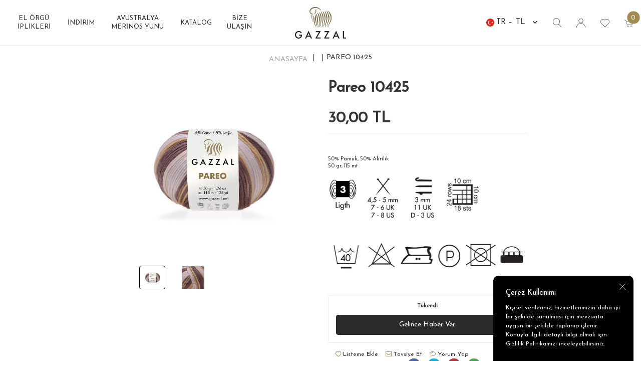

--- FILE ---
content_type: text/html; charset=UTF-8
request_url: https://shop.gazzal.net/pareo-10425
body_size: 21045
content:
<!DOCTYPE html>
<html lang="tr-TR" >
<head>
<meta charset="utf-8" />
<title>Pareo 10425</title>
<meta name="keywords" content="Pareo 10425" />
<meta name="description" content="Pareo 10425" />
<meta name="copyright" content="T-Soft E-Ticaret Sistemleri" />
<script>window['PRODUCT_DATA'] = [];</script>
<meta name="robots" content="index,follow" /><link rel="canonical" href="https://shop.gazzal.net/pareo-10425" /><link rel="alternate" hreflang="x-default" href="https://shop.gazzal.net/pareo-10425" />
<link rel="alternate" hreflang="tr" href="https://shop.gazzal.net/pareo-10425" />
<meta property="og:image" content="https://shop.gazzal.net/pareo-10425-729-50-B.jpg"/>
                <meta property="og:image:width" content="300" />
                <meta property="og:image:height" content="300" />
                <meta property="og:type" content="product" />
                <meta property="og:title" content="Pareo 10425" />
                <meta property="og:description" content="Pareo 10425" />
                <meta property="product:availability" content="out of stock" />
                <meta property="og:url" content="https://shop.gazzal.net/pareo-10425" />
                <meta property="og:site_name" content="https://shop.gazzal.net/" />
                <meta name="twitter:card" content="summary" />
                <meta name="twitter:title" content="Pareo 10425" />
                <meta name="twitter:description" content="Pareo 10425" />
                <meta name="twitter:image" content="https://shop.gazzal.net/pareo-10425-729-50-B.jpg" />
            <script>
                const E_EXPORT_ACTIVE = 1;
                const CART_DROPDOWN_LIST = false;
                const ENDPOINT_PREFIX = '';
                const ENDPOINT_ALLOWED_KEYS = [];
                const SETTINGS = {"KVKK_REQUIRED":0,"IS_FAV":"0","NEGATIVE_STOCK":"0","DYNAMIC_LOADING_SHOW_BUTTON":0,"IS_COMMENT_RATE_ACTIVE":1};
                try {
                    var PAGE_TYPE = 'product';
                    var PAGE_ID = 3;
                    var ON_PAGE_READY = [];
                    var THEME_VERSION = 'v5';
                    var THEME_FOLDER = 'v5-gazzal';
                    var MEMBER_INFO = {"ID":0,"CODE":"","FIRST_NAME":"","BIRTH_DATE":"","GENDER":"","LAST_NAME":"","MAIL":"","MAIL_HASH":"","PHONE":"","PHONE_HASH":"","PHONE_HASH_SHA":"","GROUP":0,"TRANSACTION_COUNT":0,"REPRESENTATIVE":"","KVKK":-1,"COUNTRY":"TR","E_COUNTRY":"TR"};
                    var IS_VENDOR = 0;
                    var MOBILE_ACTIVE = false;
                    var CART_COUNT = '0';
                    var CART_TOTAL = '0,00';
                    var SESS_ID = '41ebb336e2a035c98ee8252fc5f8d9cf';
                    var LANGUAGE = 'tr';
                    var CURRENCY = 'TL';
                    var SEP_DEC = ',';
                    var SEP_THO = '.';
                    var DECIMAL_LENGTH = 2;  
                    var SERVICE_INFO = null;
                    var CART_CSRF_TOKEN = '16b80c839311d5f1e0688ee9cef48ff4443e6102bc9c99aa6196a5c83431dd79';
                    var CSRF_TOKEN = 'n604F3xokD5XQL072IhssOsJ+zDHKwzvBCzTcg9DoJ4=';
                }
                catch(err) { }
            </script>
            <link rel="preload" as="font" href="/theme/v5/css/fonts/tsoft-icon.woff2?v=1" type="font/woff2" crossorigin>
<link rel="preconnect" href="https://fonts.gstatic.com" crossorigin>
<link rel="preload" as="style" href="https://fonts.googleapis.com/css?family=Josefin Sans:regular&display=swap">
<link rel="stylesheet" href="https://fonts.googleapis.com/css?family=Josefin Sans:regular&display=swap" media="print" onload="this.media='all'">
<noscript>
<link rel="stylesheet" href="https://fonts.googleapis.com/css?family=Josefin Sans:regular&display=swap">
</noscript>
<link type="text/css" rel="stylesheet" href="/srv/compressed/load/all/css/tr/3/0.css?v=1740991865&isTablet=0&isMobile=0&userType=Ziyaretci">
<link rel="shortcut icon" href="/Data/EditorFiles/logo.svg">
<meta name="viewport" content="width=device-width, initial-scale=1">
<script>
if (navigator.userAgent.indexOf('iPhone') > -1 || PAGE_ID == 91) {
document.querySelector("[name=viewport]").setAttribute('content', 'width=device-width, initial-scale=1, maximum-scale=1');
}
</script>
<script src="/theme/v5/js/callbacks.js?v=1740991865"></script>
<script src="/js/tsoftapps/v5/header.js?v=1740991865"></script>
<!-- Meta Pixel Code -->
<script>
!function(f,b,e,v,n,t,s)
{if(f.fbq)return;n=f.fbq=function(){n.callMethod?
n.callMethod.apply(n,arguments):n.queue.push(arguments)};
if(!f._fbq)f._fbq=n;n.push=n;n.loaded=!0;n.version='2.0';
n.queue=[];t=b.createElement(e);t.async=!0;
t.src=v;s=b.getElementsByTagName(e)[0];
s.parentNode.insertBefore(t,s)}(window, document,'script',
'https://connect.facebook.net/en_US/fbevents.js');
fbq('init', '281331424601688');
fbq('track', 'PageView');
</script>
<noscript><img height="1" width="1" style="display:none"
src="https://www.facebook.com/tr?id=281331424601688&ev=PageView&noscript=1"
/></noscript>
<!-- End Meta Pixel Code --><!-- Google tag (gtag.js) -->
<script async src="https://www.googletagmanager.com/gtag/js?id=UA-32535489-2"></script>
<script>
window.dataLayer = window.dataLayer || [];
function gtag(){dataLayer.push(arguments);}
gtag('js', new Date());
gtag('config', 'UA-32535489-2');
</script>
<script>
var cookie_usage = {
setCookie: function(cookie_name, cookie_value, cookie_expire){
var d = new Date();
d.setTime(d.getTime() + (cookie_expire));
var expires = "expires="+ d.toUTCString();
if(cookie_expire != ""){
document.cookie = cookie_name + "=" + cookie_value + ";" + expires + ";path=/";
}else{
document.cookie = cookie_name + "=" + cookie_value;
}
},
language_content: JSON.parse('{{APP_LANGUAGE_DATA}}'),
getCookie: function(cookie_name){
var name = cookie_name + "=";
var decodedCookie = decodeURIComponent(document.cookie);
var ca = decodedCookie.split(';');
for(var i = 0; i < ca.length; i++) {
var c = ca[i];
while (c.charAt(0) == ' ') {
c = c.substring(1);
}
if (c.indexOf(name) == 0) {
return c.substring(name.length, c.length);
}
}
return "";
},
run: function(){
var lang = cookie_usage.language_content;
var current_lang = window.LANGUAGE;
var default_title = `Çerez Kullanımı`;
var default_description = `Kişisel verileriniz, hizmetlerimizin daha iyi bir şekilde sunulması için mevzuata uygun bir şekilde toplanıp işlenir. Konuyla ilgili detaylı bilgi almak için Gizlilik Politikamızı inceleyebilirsiniz.`;
if(typeof lang.cookie_title[current_lang] != 'undefined' && lang.cookie_title[current_lang] != ""){
var default_title = lang.cookie_title[current_lang];
}
if(typeof lang.cookie_description[current_lang] != 'undefined' && lang.cookie_description[current_lang] != "" ){
var default_description = lang.cookie_description[current_lang];
}
document.write(`<div id="cookie_law"><span id="cookie_law_close">X</span><div id="cookie_law_title">`+default_title+`</div><div id="cookie_law_description">`+default_description+`</div></div>`);
document.write(`<style>#cookie_law{z-index:9999;line-height:20px;position:fixed;bottom:0;right:20px;border-top-left-radius:10px;border-top-right-radius:10px;background-color:rgba(0,0,0,0.8); padding:20px;width:250px;color:rgba(255,255,255,1);}#cookie_law_title{font-size:18px;margin-bottom:15px;}#cookie_law_description{font-size14px;}#cookie_law_close{position:absolute;color:#fff;font-size:14px;width:20px;height:20px;top:5px;right:5px;border-radius:3px;font-weight:bold;cursor:pointer;}@media only screen and (max-width: 1023px){#cookie_law{bottom: 0; right: 0; left: 0;width: calc(100% - 20px);height: max-content;border-radius: 0px; padding: 10px;background: rgba(0,0,0,0.8);}</style>`);
var cookie_law = cookie_usage.getCookie("cookie_law");
if(cookie_law == 1){
document.getElementById('cookie_law').style.display = 'none';
}
document.getElementById('cookie_law_close').addEventListener("click", function(){
cookie_usage.setCookie('cookie_law', 1, (15 * 24 * 60 * 60 * 1000));
document.getElementById('cookie_law').style.display = 'none';
});
if("limited" === "infinite"){
document.getElementById('cookie_law').style.display = 'block';
return false;
}
var cookie_loop = setInterval(function (){
var cookie_law = cookie_usage.getCookie("cookie_law");
if(cookie_law != 1){
document.getElementById('cookie_law').style.display = 'block';
var cookie_law_time_out = cookie_usage.getCookie('cookie_law_time_out');
if(cookie_law_time_out == ""){
cookie_usage.setCookie('cookie_law_time_out', 60, (15 * 24 * 60 * 60 * 1000));
}else if(parseInt(cookie_law_time_out) >= 0){
cookie_usage.setCookie('cookie_law_time_out', parseInt(cookie_law_time_out) - 1, (15 * 24 * 60 * 60 * 1000));
}else{
document.getElementById('cookie_law').style.display = 'none';
cookie_usage.setCookie('cookie_law', 1, (15 * 24 * 60 * 60 * 1000));
clearInterval(cookie_loop);
}
}else{
document.getElementById('cookie_law').style.display = 'none';
cookie_usage.setCookie('cookie_law_time_out', 60, (15 * 24 * 60 * 60 * 1000));
clearInterval(cookie_loop);
}
}, 1000);
}
}
cookie_usage.run();
</script><meta name="facebook-domain-verification" content="2086939124851520" /><script>
if(typeof window.FB_EVENT_ID == 'undefined'){
window.FB_EVENT_ID = "fb_" + new Date().getTime();
}
</script><!-- T-Soft Apps - V5 - Facebook Dönüşümler API - Tracking Code Head Start -->
<script>
if(typeof window.FB_EVENT_ID == 'undefined'){
window.FB_EVENT_ID = "fb_" + new Date().getTime();
}
</script>
<!-- T-Soft Apps - V5 - Facebook Dönüşümler API - Tracking Code Head End --><meta name="google-site-verification" content="dF4-1rOQ-_O8g4XkzYLEaiNHsSAD0CeEwxGdZlRs7Z0" /><meta name="google-site-verification" content="267537949" /><!-- T-Soft Apps - v5 Google GTAG - Tracking Code Start -->
<script>
var GOOGLE_APP_HEAD = {
GA4_TRACKING_ID: 'G-17GK11Q3Z3',
params: {
GA4_TRACKING_ID: 'G-17GK11Q3Z3',
GTAG_TRACKING_ID: '',
},
run: () => {
for (const [key, value] of Object.entries(GOOGLE_APP_HEAD.params)) {
GOOGLE_APP_HEAD.params[key] = value === '{{' + key + '}}' || value === '' ? '' : value;
}
let script = document.createElement('script');
script.src = 'https://www.googletagmanager.com/gtag/js?id=' + (GOOGLE_APP_HEAD.params.GA4_TRACKING_ID || GOOGLE_APP_HEAD.params.GTAG_TRACKING_ID);
script.async = true;
document.head.appendChild(script);
}
}
GOOGLE_APP_HEAD.run();
function gtag() {
dataLayer.push(arguments);
}
</script>
<!-- T-Soft Apps - v5 Google GTAG - Tracking Code End --><meta name="theme-color" content="#2ac675">
<meta name="apple-mobile-web-app-status-bar-style" content="#2ac675">
<meta name="msapplication-navbutton-color" content="#2ac675">
</head>
<body>
<input type="hidden" id="cookie-law" value="1"><div class="w-100 d-flex flex-wrap ">
<div class=" col-12 col-sm-12 col-md-12 col-lg-12 col-xl-12 col-xxl-12 column-471  "><div class="row">
<div id="relation|557" data-id="557" class="relArea col-12 v5-gazzal  folder-header tpl-default "><div class="row">
<header class="container-fluid">
<div class="row">
<div class="w-100 position-relative border-bottom border-light mb-1" id="header-main">
<div class="w-100 bg-white header-main" data-toggle="sticky" data-parent="#header-main">
<div class="col-12">
<div class="row align-items-center">
<div class="col-auto d-lg-none pl-0 header-mobile-menu-btn">
<a href="#mobile-menu-557" data-toggle="drawer" class="d-flex align-items-center justify-content-center">
<i class="svg-icon svg-icon-menu"></i>
</a>
</div>
<div class="col-auto pl-0 d-lg-none">
<a href="#header-member-panel-557" data-toggle="drawer" class="d-flex align-items-center hm-link" id="header-account">
<i class="svg-icon svg-icon-fav"></i>
</a>
</div>
<div class="col-12 col-lg-5 order-1 order-lg-0">
<nav class="w-100 d-none d-lg-flex justify-content-center" id="main-menu">
<ul class="d-flex menu">
<li class="px-1">
<a href="https://shop.gazzal.net/el-orgu-iplikleri-173400033724" class="d-flex align-items-center w-100 text-body text-center" title="EL ÖRGÜ İPLİKLERİ">
<span>EL ÖRGÜ İPLİKLERİ</span>
</a>
<div class="col-12 w-100 bg-white box-shadow py-2 sub-menu">
<div class="col-12">
<div class="row">
<div class="col-8">
<div class="row">
<div class="col-4 mb-1">
<a href="/pamuk-amigurumi" class="sub-menu-item text-body d-inline-block" title="Pamuk | Amigurumi">
Pamuk | Amigurumi
</a>
</div>
<div class="col-4 mb-1">
<a href="/gazzal-yun-iplik" class="sub-menu-item text-body d-inline-block" title="Yün">
Yün
</a>
</div>
<div class="col-4 mb-1">
<a href="gazzal-alpaka" class="sub-menu-item text-body d-inline-block" title="Alpaka">
Alpaka
</a>
</div>
<div class="col-4 mb-1">
<a href="gazzal-el-boyama-koleksiyonu" class="sub-menu-item text-body d-inline-block" title="El Boyama">
El Boyama
</a>
</div>
<div class="col-4 mb-1">
<a href="https://shop.gazzal.net/mohair" class="sub-menu-item text-body d-inline-block" title="Mohair">
Mohair
</a>
</div>
<div class="col-4 mb-1">
<a href="https://shop.gazzal.net/aksesuar" class="sub-menu-item text-body d-inline-block" title="Aksesuar">
Aksesuar
</a>
</div>
<div class="col-4 ">
<a href="https://shop.gazzal.net/gazzal-fantazi-iplikler" class="sub-menu-item text-body d-inline-block" title="Fantazi İplikler">
Fantazi İplikler
</a>
</div>
</div>
</div>
</div>
</div>
</div>
</li>
<li class="px-1">
<a href="https://shop.gazzal.net/gazzal-indirimli-urunler" class="d-flex align-items-center w-100 text-body text-center" title="İNDİRİM">
<span>İNDİRİM</span>
</a>
</li>
<li class="px-1">
<a href="https://shop.gazzal.net/avustralya-merinos-yunu-ozellikleri" class="d-flex align-items-center w-100 text-body text-center" title="AVUSTRALYA MERİNOS YÜNÜ">
<span>AVUSTRALYA MERİNOS YÜNÜ</span>
</a>
</li>
<li class="px-1">
<a href="https://shop.gazzal.net/katalog" class="d-flex align-items-center w-100 text-body text-center" title="KATALOG">
<span>KATALOG</span>
</a>
</li>
<li class="px-1">
<a href="https://shop.gazzal.net/gazzal-iletisim" class="d-flex align-items-center w-100 text-body text-center" title="BİZE ULAŞIN">
<span>BİZE ULAŞIN</span>
</a>
<div class="col-12 w-100 bg-white box-shadow py-2 sub-menu">
<div class="col-12">
<div class="row">
<div class="col-8">
<div class="row">
<div class="col-4 mb-1">
<a href="/iletisim" class="sub-menu-item text-body d-inline-block" title="Gazzal İplik Fabrika">
Gazzal İplik Fabrika
</a>
</div>
<div class="col-4 ">
<a href="https://shop.gazzal.net/gazzal-fabrika-satis-magazasi" class="sub-menu-item text-body d-inline-block" title="Gazzal İplik Mağaza">
Gazzal İplik Mağaza
</a>
</div>
</div>
</div>
</div>
</div>
</div>
</li>
</ul>
</nav>
<!--<div class="w-100 h-lg-100 p-1 fade-in d-none" id="header-search">
<div class="col-lg-9 w-100 h-lg-100 bg-white d-flex align-items-center">
<form action="/arama" method="get" autocomplete="off" id="search" class="w-100 position-relative">
<input id="live-search" type="search" name="q" placeholder="Ürün Ara" class="form-control"
data-search="live-search" v-model="searchVal" data-licence="1">
<button type="submit" class="btn d-flex align-items-center" id="live-search-btn"><i class="svg-icon svg-icon-search"></i></button>
<div class="p-1 pb-0 bg-white border border-round search-form-list" id="dynamic-search-557" v-if="searchVal.length > 0 && data != ''" v-cloak>
<div class="row dynamic-search">
<div class="col-12 col-sm dynamic-search-item mb-1" v-if="data.products.length > 0">
<div class="block-title border-bottom border-light">Ürünler</div>
<ul>
<li v-for="P in data.products">
<a :href="'/' + P.url">
<span class="search-image" v-if="P.image"><img :src="P.image" :alt="P.title"></span>
{{ P.title }}
</a>
</li>
</ul>
</div>
<div class="col-12 col-sm dynamic-search-item mb-1" v-if="data.categories.length > 0">
<div class="block-title border-bottom border-light">Kategoriler</div>
<ul>
<li v-for="C in data.categories">
<a :href="'/' + C.url">
<span class="search-image" v-if="C.image"><img :src="C.image" :alt="C.title"></span>
{{ C.title }}
</a>
</li>
</ul>
</div>
<div class="col-12 col-sm dynamic-search-item mb-1" v-if="data.brands.length > 0">
<div class="block-title border-bottom border-light">Markalar</div>
<ul>
<li v-for="B in data.brands">
<a :href="'/' + B.url">
<span class="search-image" v-if="B.image"><img :src="B.image" :alt="B.title"></span>
{{ B.title }}
</a>
</li>
</ul>
</div>
<div class="col-12 col-sm dynamic-search-item" v-if="data.combines.length > 0">
<div class="block-title border-bottom border-light">Kombinler</div>
<ul>
<li v-for="C in data.combines">
<a :href="'/' + C.url">
<span class="search-image" v-if="C.image"><img :src="C.image" :alt="C.title"></span>
{{ C.title }}
</a>
</li>
</ul>
</div>
<div class="dynamic-search-item px-1 mb-1" v-if="data.products.length < 1 && data.categories.length < 1 && data.brands.length < 1 && data.combines.length < 1">
Sonuç bulunamadı.
</div>
</div>
</div>
</form>
</div>
</div>-->
</div>
<div class="col-auto col-lg-2">
<a href="https://shop.gazzal.net/" id="logo"><p><img src="/Data/EditorFiles/logo.svg" width="194" height="63" /></p></a>
</div>
<div class="col-auto col-lg-5 ml-auto ml-lg-0" id="hm-links">
<div class="row align-items-center justify-content-flex-end">
<div id="header-lang-curr" class="dropdown d-none d-lg-block">
<a href="#" class="dropdown-title d-flex align-items-center px-1 text-body" data-toggle="dropdown">
<img class="language-img border-circle" src="/lang/tr/tr.webp" alt="tr" width="16" height="16">
TR &minus; TL
<i class="ti-arrow-down ml-1"></i>
</a>
<div class="dropdown-menu">
<div class="w-100 mb-1">
<label for="site-language-select">Dil</label>
<select id="site-language-select" class="form-control" data-toggle="language">
<option selected value="tr">
Türkçe</option>
<option value="en">
English</option>
</select>
</div>
<div class="w-100 mb-1">
<label for="site-currency-select">Para Birimi</label>
<select id="site-currency-select" class="form-control" data-toggle="currency">
<option selected value="TL">TL</option>
<option value="EUR">EUR</option>
</select>
</div>
</div>
</div>
<div class="col-auto d-none d-lg-block">
<div class="header-search position-relative" id="header-search" v-cloak>
<a href="javascript:void(0)" class="d-flex align-items-center text-body hm-link" id="header-search-btn">
<i class="svg-icon svg-icon-search"></i>
</a>
<form action="/arama" method="get" autocomplete="off" id="search" :class="{ 'active' : searchVal.length > 0 }" class="w-100">
<div class="w-100 position-relative">
<input id="live-search" type="search" name="q" placeholder="Ürün Ara" class="form-control no-cancel"
data-search="live-search" v-model="searchVal" data-licence="1">
<button type="submit" class="btn" id="live-search-btn"><i class="svg-icon svg-icon-search"></i></button>
</div>
<div class="p-1 pb-0 bg-white border border-round search-form-list" id="dynamic-search-557" v-if="searchVal.length > 0 && data != ''" v-cloak>
<div class="row dynamic-search">
<div class="col-12 col-sm dynamic-search-item mb-1" v-if="data.products.length > 0">
<div class="block-title border-bottom border-light">Ürünler</div>
<ul>
<li v-for="P in data.products">
<a :href="'/' + P.url">
<span class="search-image" v-if="P.image"><img :src="P.image" :alt="P.title"></span>
{{ P.title }}
</a>
</li>
</ul>
</div>
<div class="col-12 col-sm dynamic-search-item mb-1" v-if="data.categories.length > 0">
<div class="block-title border-bottom border-light">Kategoriler</div>
<ul>
<li v-for="C in data.categories">
<a :href="'/' + C.url">
<span class="search-image" v-if="C.image"><img :src="C.image" :alt="C.title"></span>
{{ C.title }}
</a>
</li>
</ul>
</div>
<div class="col-12 col-sm dynamic-search-item mb-1" v-if="data.brands.length > 0">
<div class="block-title border-bottom border-light">Markalar</div>
<ul>
<li v-for="B in data.brands">
<a :href="'/' + B.url">
<span class="search-image" v-if="B.image"><img :src="B.image" :alt="B.title"></span>
{{ B.title }}
</a>
</li>
</ul>
</div>
<div class="col-12 col-sm dynamic-search-item" v-if="data.combines.length > 0">
<div class="block-title border-bottom border-light">Kombinler</div>
<ul>
<li v-for="C in data.combines">
<a :href="'/' + C.url">
<span class="search-image" v-if="C.image"><img :src="C.image" :alt="C.title"></span>
{{ C.title }}
</a>
</li>
</ul>
</div>
<div class="dynamic-search-item px-1 mb-1" v-if="data.products.length < 1 && data.categories.length < 1 && data.brands.length < 1 && data.combines.length < 1">
Sonuç bulunamadı.
</div>
</div>
</div>
</form>
</div>
</div>
<div class="col-auto">
<a href="#header-member-panel-557" data-toggle="drawer" class="d-flex align-items-center hm-link" id="header-account">
<i class="svg-icon svg-icon-user"></i>
</a>
</div>
<div class="col-auto d-none d-lg-block">
<a href="#header-member-panel-557" data-toggle="drawer" class="d-flex align-items-center hm-link" id="header-account">
<i class="svg-icon svg-icon-fav"></i>
</a>
</div>
<div class="col-auto position-relative">
<a href="#header-cart-panel-557" data-toggle="drawer" class="d-flex align-items-center hm-link" id="header-cart-count">
<i class="svg-icon svg-icon-basket position-relative"><span class="bg-primary text-white border-circle cart-soft-count">0</span></i>
</a>
</div>
</div>
</div>
</div>
</div>
<div class="col-12 d-lg-none mt-1" id="mobile-search"></div>
</div>
</div>
</div>
</header>
<div data-rel="mobile-menu-557" class="drawer-overlay"></div>
<div id="mobile-menu-557" class="drawer-wrapper" data-display="overlay" data-position="left">
<div class="drawer-title">
<span>Menü</span>
<div class="drawer-close ml-auto">
<i class="svg-icon svg-icon-close"></i>
</div>
</div>
<div class="drawer-body mb-1">
<nav class="w-100">
<ul class="w-100 clearfix">
<li class="w-100 border-bottom border-light">
<div class="d-flex align-items-center p-2 menu-item" data-toggle="accordion">
EL ÖRGÜ İPLİKLERİ <span class="ml-auto"><i class="ti-plus"></i><i class="ti-minus"></i></span>
</div>
<div class="accordion-body">
<div class="w-100 pl-3 pr-2 pb-2">
<ul class="w-100 clearfix">
<li class="w-100">
<a href="/pamuk-amigurumi" class="d-flex align-items-center p-1 text-body menu-sub-item" title="Pamuk | Amigurumi">Pamuk | Amigurumi</a>
</li>
<li class="w-100">
<a href="/gazzal-yun-iplik" class="d-flex align-items-center p-1 text-body menu-sub-item" title="Yün">Yün</a>
</li>
<li class="w-100">
<a href="gazzal-alpaka" class="d-flex align-items-center p-1 text-body menu-sub-item" title="Alpaka">Alpaka</a>
</li>
<li class="w-100">
<a href="gazzal-el-boyama-koleksiyonu" class="d-flex align-items-center p-1 text-body menu-sub-item" title="El Boyama">El Boyama</a>
</li>
<li class="w-100">
<a href="https://shop.gazzal.net/mohair" class="d-flex align-items-center p-1 text-body menu-sub-item" title="Mohair">Mohair</a>
</li>
<li class="w-100">
<a href="https://shop.gazzal.net/aksesuar" class="d-flex align-items-center p-1 text-body menu-sub-item" title="Aksesuar">Aksesuar</a>
</li>
<li class="w-100">
<a href="https://shop.gazzal.net/gazzal-fantazi-iplikler" class="d-flex align-items-center p-1 text-body menu-sub-item" title="Fantazi İplikler">Fantazi İplikler</a>
</li>
<li class="w-100">
<a href="https://shop.gazzal.net/el-orgu-iplikleri-173400033724" class="d-flex align-items-center menu-sub-item text-underline p-1 text-primary" title="Tümünü Gör">Tümünü Gör</a>
</li>
</ul>
</div>
</div>
</li>
<li class="w-100 border-bottom border-light">
<a href="https://shop.gazzal.net/gazzal-indirimli-urunler" class="d-flex align-items-center text-body p-2 menu-item" title="İNDİRİM">
İNDİRİM <span class="ml-auto"><i class="ti-arrow-right"></i></span>
</a>
</li>
<li class="w-100 border-bottom border-light">
<a href="https://shop.gazzal.net/avustralya-merinos-yunu-ozellikleri" class="d-flex align-items-center text-body p-2 menu-item" title="AVUSTRALYA MERİNOS YÜNÜ">
AVUSTRALYA MERİNOS YÜNÜ <span class="ml-auto"><i class="ti-arrow-right"></i></span>
</a>
</li>
<li class="w-100 border-bottom border-light">
<a href="https://shop.gazzal.net/katalog" class="d-flex align-items-center text-body p-2 menu-item" title="KATALOG">
KATALOG <span class="ml-auto"><i class="ti-arrow-right"></i></span>
</a>
</li>
<li class="w-100 border-bottom border-light">
<div class="d-flex align-items-center p-2 menu-item" data-toggle="accordion">
BİZE ULAŞIN <span class="ml-auto"><i class="ti-plus"></i><i class="ti-minus"></i></span>
</div>
<div class="accordion-body">
<div class="w-100 pl-3 pr-2 pb-2">
<ul class="w-100 clearfix">
<li class="w-100">
<a href="/iletisim" class="d-flex align-items-center p-1 text-body menu-sub-item" title="Gazzal İplik Fabrika">Gazzal İplik Fabrika</a>
</li>
<li class="w-100">
<a href="https://shop.gazzal.net/gazzal-fabrika-satis-magazasi" class="d-flex align-items-center p-1 text-body menu-sub-item" title="Gazzal İplik Mağaza">Gazzal İplik Mağaza</a>
</li>
<li class="w-100">
<a href="https://shop.gazzal.net/gazzal-iletisim" class="d-flex align-items-center menu-sub-item text-underline p-1 text-primary" title="Tümünü Gör">Tümünü Gör</a>
</li>
</ul>
</div>
</div>
</li>
</ul>
</nav>
</div>
<div class="col-12 py-1 panel-sticky-bottom">
<div class="row">
<div class="col-6">
<a href="/uye-girisi-sayfasi" class="btn btn-primary d-flex align-items-center justify-content-center">Giriş Yap</a>
</div>
<div class="col-6">
<a href="/uye-kayit" class="btn btn-gray d-flex align-items-center justify-content-center">Kayıt Ol</a>
</div>
</div>
</div>
</div>
<div data-rel="header-member-panel-557" class="drawer-overlay"></div>
<div id="header-member-panel-557" class="drawer-wrapper" data-display="overlay" data-position="right">
<div class="drawer-title">
<span>Hesabım</span>
<div class="drawer-close ml-auto">
<i class="svg-icon svg-icon-close"></i>
</div>
</div>
<div class="drawer-body">
<form action="#" method="POST" class="w-100" data-toggle="login-form" data-prefix="header-" data-callback="headerMemberLoginFn" novalidate>
<div class="row">
<div class="col-12 mb-2">
<ul id="header-login-link" class="w-100 d-flex list-style-none">
<li class="active w-50">
<a href="javascript:void(0)" class="text-center d-flex align-items-center justify-content-center text-body border-bottom border-light pb-1">Üye Girişi</a>
</li>
<li class="w-50">
<a href="/uye-kayit" class="text-center d-flex align-items-center justify-content-center text-body border-bottom border-light pb-1">Kayıt Ol</a>
</li>
</ul>
</div>
<div class="col-12 mb-3">
<ul id="header-login-type" class="w-100 tab-nav list-style-none d-flex">
<li class="active w-50" data-type="email">
<a href="#header-login" class="border border-light text-center d-flex align-items-center justify-content-center text-gray p-1" data-toggle="tab">E-Posta ile Giriş</a>
</li>
<li class="w-50" data-type="phone">
<a href="#header-login-with-phone" class="border border-light text-center d-flex align-items-center justify-content-center text-gray p-1" data-toggle="tab">Telefon İle Giriş</a>
</li>
</ul>
</div>
<div class="col-12 tab-content mb-1">
<div id="header-login" class="w-100 tab-pane active">
<div class="w-100 popover-wrapper position-relative">
<input type="email" id="header-email" class="form-control" placeholder="E-posta adresinizi giriniz">
</div>
</div>
<div id="header-login-with-phone" class="w-100 tab-pane">
<div class="w-100 popover-wrapper position-relative">
<input type="tel" id="header-phone" class="form-control" data-flag-masked placeholder="Telefon numaranızı giriniz">
</div>
</div>
</div>
<div class="col-12 mb-2">
<input type="password" id="header-password" class="form-control" placeholder="Şifrenizi giriniz">
</div>
<div class="col-12 pb-2">
<div class="row align-items-center justify-content-between">
<div class="col-auto mb-1">
<input type="checkbox" id="header-remember" name="header-remember" class="form-control">
<label for="header-remember" class="m-0 fw-regular text-gray d-flex align-items-center">
<span class="input-checkbox"><i class="ti-check"></i></span> Beni Hatırla
</label>
</div>
<div class="col-auto mb-1">
<a href="/uye-sifre-hatirlat" class="text-body text-underline mb-1">Şifremi Unuttum</a>
</div>
</div>
</div>
<div class="col-12 mb-2">
<button type="submit" class="w-100 btn btn-primary d-flex align-items-center justify-content-center">Giriş Yap</button>
</div>
</div>
</form>
</div>
</div>
<div data-rel="header-cart-panel-557" class="drawer-overlay"></div>
<div id="header-cart-panel-557" class="drawer-wrapper" data-display="overlay" data-position="right" data-callback="headercart-cb-557">
<div class="drawer-title">
<span>Sepetim</span>
<div class="drawer-close ml-auto">
<i class="svg-icon svg-icon-close"></i>
</div>
</div>
<div class="drawer-body"></div>
</div>
<div class="bg-white text-black text-center border border-black scroll-to-up" id="scroll-to-up-557">
<span class="d-none d-md-inline-block mr-1">Yukarı</span> <i class="ti-arrow-up"></i>
</div>
</div></div>
</div></div>
</div>
<div class="w-100 d-flex flex-wrap ">
<div class=" col-12 col-sm-12 col-md-12 col-lg-12 col-xl-12 col-xxl-12 column-472  "><div class="row">
<div id="relation|559" data-id="559" class="relArea col-12 v5-gazzal  folder-breadcrumb tpl-default "><div class="row"><nav class="col-12 mb-1 breadcrumb d-flex align-items-center justify-content-center">
<ul class="clearfix list-type-none">
<li class="d-inline-flex align-items-center justify-content-center">
<a href="https://shop.gazzal.net/" class="d-flex align-items-center text-light">
Anasayfa
</a>
</li>
<li class="d-inline-flex align-items-center justify-content-center">
<a href="javascript:void(0)" title="" class="text-body"></a>
</li>
<li class="d-inline-flex align-items-center justify-content-center">
<a href="javascript:void(0)" title="Pareo 10425" class="text-body">Pareo 10425</a>
</li>
</ul>
</nav>
<script type="application/ld+json">
{"@context":"https:\/\/schema.org","@type":"BreadcrumbList","itemListElement":[{"@type":"ListItem","position":1,"name":null,"item":"https:\/\/shop.gazzal.net\/"},{"@type":"ListItem","position":2,"name":"Pareo 10425"}]}
</script>
</div></div><div id="relation|558" data-id="558" class="relArea col-12 v5-gazzal  folder-product-detail tpl-user_urundetay "><div class="row"><div id="product-detail" class="col-8" style="margin:auto!important;">
<div class="row">
<div id="product-left" class="col-12 col-md-6 my-1">
<div id="product-detail-images-wrapper-558" class="w-100 h-100 position-relative product-detail-images-wrapper">
<div class="w-100 position-relative mb-1 product-detail-images">
<div id="product-detail-slider-558" class="swiper-container">
<div class="swiper-wrapper" id="gallery-558">
<a id="gallery-01" class="swiper-slide slide-item" data-id="0" href="https://shop.gazzal.net/pareo-10425-729-50-B.jpg">
<div class="image-wrapper">
<div class="image-inner">
<figure class="image-zoom">
<img src="https://shop.gazzal.net/pareo-10425-729-50-B.jpg" alt="Pareo 10425 - 1" data-toggle="zoom-image" data-target="#product-right" data-width="450" data-height="450" data-image="https://shop.gazzal.net/pareo-10425-729-50-B.jpg">
</figure>
</div>
</div>
</a>
<a id="gallery-02" class="swiper-slide slide-item" data-id="0" href="https://shop.gazzal.net/pareo-10425-730-50-B.jpg">
<div class="image-wrapper">
<div class="image-inner">
<figure class="image-zoom">
<img src="https://shop.gazzal.net/pareo-10425-730-50-B.jpg" alt="Pareo 10425 - 2" data-toggle="zoom-image" data-target="#product-right" data-width="450" data-height="450" data-image="https://shop.gazzal.net/pareo-10425-730-50-B.jpg">
</figure>
</div>
</div>
</a>
</div>
</div>
</div>
<div class="row">
<div class="col-12">
<div class="w-100 position-relative product-thumb-slider-wrapper">
<div id="product-thumb-slider-558" class="swiper-container">
<div class="swiper-wrapper">
<div id="thumb-01" class="swiper-slide slide-item w-25" data-id="0">
<div class="image-wrapper">
<figure class="image-inner">
<img src="https://shop.gazzal.net/pareo-10425-729-50-B.jpg" alt="Pareo 10425 - 1">
</figure>
</div>
</div>
<div id="thumb-02" class="swiper-slide slide-item w-25" data-id="0">
<div class="image-wrapper">
<figure class="image-inner">
<img src="https://shop.gazzal.net/pareo-10425-730-50-B.jpg" alt="Pareo 10425 - 2">
</figure>
</div>
</div>
</div>
</div>
</div>
</div>
</div>
</div>
</div>
<div id="product-right" class="col-12 col-md-6 my-1">
<h1 id="product-title" class="fw-semibold">Pareo 10425</h1>
<!-- <div class="row align-items-center">
<div id="product-code" class="col-12 col-sm-auto mr-auto text-body mt-1">
Ürün Kodu : <span id="supplier-product-code" class="text-primary fw-bold">500</span>
</div>
</div>
-->
<div class="w-100 p-1 mt-1 pt-1 border-bottom">
<div class="row align-items-center">
<div class="price-wrapper d-flex flex-wrap">
<div class="product-current-price" data-old="">
<span class="product-price">30,00 TL</span>
</div>
</div>
</div>
</div>
<div class="w-100 py-1">
<div class="text-body fw-semibold py-1 sub-title"></div>
<div class="text-body"><p>50% Pamuk, 50% Akrilik<br />50 gr, 115 mt</p>
<p><img loading="lazy" src="/Data/EditorFiles/gazzal/organicbabycotton/organicicon-1.jpg" alt="organicicon-1.jpg (117 KB)" width="313" height="111" /></p>
<p><img loading="lazy" src="/Data/EditorFiles/gazzal/organicbabycotton/organicicon-2.jpg" alt="organicicon-2.jpg (76 KB)" width="403" height="68" /></p></div>
</div>
<input type="hidden" name="subPro500558" id="subPro500558" value="0" />
<div class="w-100 p-1 pr-0 pb-0 in-stock-available d-none">
<div class="row align-items-flex-end product-add-buttons">
<div class="col-12 col-sm-8 col-md-12 col-lg-12 mb-1" id="product-add-cart-sticky">
<div class="row">
<div class="col-12 d-flex flex-wrap align-items-center px-0">
<div class="col-4 col-sm-2 col-md-12 col-lg-4 mb-lg-1">
<label class="d-none d-lg-block w-100 small-text text-uppercase">Adet</label>
<div class="w-100 product-qty qty qty500558" data-increment="1" data-toggle="qty" >
<span class="ti-minus"></span>
<span class="ti-plus"></span>
<input type="number" class="form-control no-arrows text-center" id="ProductCount500558" name="ProductCount500558" min="1" step="1" value="1">
</div>
</div>
<div class="col-4 col-lg-4" >
<button style="font-size:1em; padding:0 20px;" id="addToCartBtn" class="w-20 btn btn-primary px-0 text-uppercase" onclick="addToCart(500, document.getElementById('subPro500558').value, document.getElementById('ProductCount500558').value)">
Sepete Ekle
</button>
</div>
</div>
</div>
</div>
<div class="col-6" style="display:none;">
<button style="font-size:1em; padding:0 20px;" id="fastAddToCartBtn" class="w-20 btn btn-outline-dark text-uppercase" onclick="addToCart(500, document.getElementById('subPro500558').value, document.getElementById('ProductCount500558').value, 1)">Hemen Al</button>
</div>
<!--<div class="col-6 col-sm-2 col-md-12 col-lg-2 pl-0 mb-1">
<a href="/srv/service/content-v5/sub-folder/5/1006/popup-login" id="addToFavBtn" data-toggle="tooltip" data-title="Beğen" class="w-100 d-flex align-items-center justify-content-center btn border border-light px-0 popupwin">
<i class="ti-heart-o ease"></i>
<span class="d-sm-none d-md-block d-lg-none ml-1">Beğen</span>
</a>
</div>-->
</div>
</div>
<div class="w-100 p-1 out-stock-available ">
<div class="row">
<div class="col-12 border border-light border-round py-1 text-body">
<p class="text-center fw-bold">Tükendi</p>
<a id="stock-alert-btn" href="/srv/service/content-v5/sub-folder/5/1006/popup-login" class="btn btn-dark w-100 popupwin">Gelince Haber Ver</a>
</div>
</div>
</div>
<div id="product-buttons" class="col-12 d-flex align-items-center flex-wrap mb-1 clearfix">
<a href="/srv/service/content-v5/sub-folder/5/1006/popup-login" class="d-inline-block mr-1 text-content popupwin" id="product-shoplist-link"><i class="ti-heart-o text-primary"></i> Listeme Ekle</a>
<a href="javascript:void(0);" class="d-inline-block mr-1 text-content" id="advice-btn" onclick="scrollToElm('[href=\'#product-recommend\']', 200);"><i class="ti-mail-o text-primary"></i> Tavsiye Et</a>
<a href="javascript:void(0);" class="d-inline-block mr-1 text-content" id="comment-btn" onclick="scrollToElm('[href=\'#product-comments\']', 200);"><i class="ti-comment-o text-primary"></i> Yorum Yap</a>
<a href="/srv/service/content-v5/sub-folder/5/1006/popup-login" class="d-inline-block mr-1 text-content popupwin" id="price-alert-link"><i class="ti-bell-o text-primary"></i> Fiyat Alarmı</a>
<div class="share-buttons d-flex align-items-center">
<div class="mr-1">
<span>Paylaş</span>
</div>
<div class="mr-1">
<a href="https://www.facebook.com/sharer/sharer.php?u=https://shop.gazzal.net/pareo-10425" class="border-circle facebook" target="_blank"><i class="ti-facebook"></i></a>
</div>
<div class="mr-1">
<a href="https://twitter.com/share?url=https://shop.gazzal.net/pareo-10425&text=Pareo 10425" class="border-circle twitter" target="_blank"><i class="ti-twitter"></i></a>
</div>
<div class="mr-1">
<a href="http://pinterest.com/pin/create/button/?url=https://shop.gazzal.net/pareo-10425&media=https://shop.gazzal.net/pareo-10425-729-50-O.jpg&description=Pareo 10425" class="border-circle pinterest"
target="_blank"><i class="ti-pinterest"></i></a>
</div>
<div>
<a href="https://wa.me/?text=https://shop.gazzal.net/pareo-10425 - Pareo 10425" class="border-circle whatsapp" target="_blank"><i class="ti-whatsapp"></i></a>
</div>
</div>
</div>
</div>
<div class="col-12 product-detail-tab-container" style="display:none;">
<div class="w-100">
<ul id="product-detail-tab" class="tab-nav list-style-none d-flex">
<li class="active">
<a class="d-flex align-items-center" id="tab-product-features" href="#product-features" data-toggle="tab"></a>
</li>
<!-- <li>
<a class="d-flex align-items-center" id="tab-product-payment" href="#product-payment" data-toggle="tab" data-href="/srv/service/content-v5/sub-folder/3/1004/installment-list?isHtml=1&product=500">Ödeme Seçenekleri</a>
</li>
-->
<li>
<a class="d-flex align-items-center" id="tab-product-comments" href="#product-comments" data-toggle="tab" data-href="/srv/service/content-v5/sub-folder/3/1004/comments?product=500">Yorumlar</a>
</li>
<li>
<a class="d-flex align-items-center" id="tab-product-recommend" href="#product-recommend" data-toggle="tab" data-href="/srv/service/content-v5/sub-folder/3/1004/recommend?product=500">Tavsiye Et</a>
</li>
<!--<li>
<a class="d-flex align-items-center" id="tab-product-images" href="#product-images" data-toggle="tab" data-href="/srv/service/content-v5/sub-folder/3/1004/images?product=500">Resimler</a>
</li>-->
<li>
<a class="d-flex align-items-center" id="tab-product-return" href="#product-return" data-toggle="tab" data-href="/srv/service/content-v5/sub-folder/3/1004/product-return?product=500">İade Koşulları</a>
</li>
</ul>
</div>
<div class="w-100 mt-1 tab-content">
<div id="product-features" class="w-100 p-1 border tab-pane active">
<div id="product-fullbody" class="mb-1">
<p>50% Pamuk, 50% Akrilik<br />50 gr, 115 mt</p>
<p><img loading="lazy" src="/Data/EditorFiles/gazzal/organicbabycotton/organicicon-1.jpg" alt="organicicon-1.jpg (117 KB)" width="313" height="111" /></p>
<p><img loading="lazy" src="/Data/EditorFiles/gazzal/organicbabycotton/organicicon-2.jpg" alt="organicicon-2.jpg (76 KB)" width="403" height="68" /></p>
</div>
<div class="col-12 col-md-4 mb-1 border border-bottom-0">
<div class="row border-bottom fw-semibold">
<div class="col-6 py-1 border-right">Boyutlar (cm)</div>
<div class="col-6 py-1">10 x 6 x 10</div>
</div>
<div class="row border-bottom fw-semibold">
<div class="col-6 py-1 border-right">Ağırlık (Kg)</div>
<div class="col-6 py-1">50</div>
</div>
</div>
</div>
<div id="product-payment" class="w-100 p-1 border tab-pane"></div>
<div id="product-comments" class="w-100 p-1 border tab-pane"></div>
<div id="product-recommend" class="w-100 p-1 border tab-pane"></div>
<div id="product-images" class="w-100 p-1 border tab-pane"></div>
<div id="product-return" class="w-100 p-1 border tab-pane"></div>
</div>
</div>
</div>
</div>
<input type="hidden" id="product-id" value="500" />
<input type="hidden" id="product-name" value="Pareo 10425" />
<input type="hidden" id="product-category-name" value="" />
<input type="hidden" id="product-currency" value="TL" />
<input type="hidden" id="product-price" value="27.272727272727" />
<input type="hidden" id="product-price-vat-include" value="30,00" />
<input type="hidden" id="product-supplier-code" value="500" />
<input type="hidden" id="product-stock-status" value="0" />
<input type="hidden" id="product-category-ids" value="100" />

<script type="application/ld+json">
{"@context":"https:\/\/schema.org","@type":"Product","name":"Pareo 10425","image":["https:\/\/shop.gazzal.net\/pareo-10425-729-50-O.jpg","https:\/\/shop.gazzal.net\/pareo-10425-730-50-O.jpg"],"description":"50% Pamuk, 50% Akrilik50 gr, 115 mt\n\n","sku":"500","category":"","productId":"500","mpn":"500","brand":{"@context":"https:\/\/schema.org","@type":"Brand","name":""},"offers":{"@context":"https:\/\/schema.org","@type":"Offer","url":"https:\/\/shop.gazzal.net\/pareo-10425","priceCurrency":"TRY","price":"30.00","priceValidUntil":"2025-11-09","availability":"https:\/\/schema.org\/OutOfStock","itemCondition":"https:\/\/schema.org\/NewCondition","hasMerchantReturnPolicy":{"@context":"https:\/\/schema.org","returnPolicyCategory":"https:\/\/schema.org\/MerchantReturnFiniteReturnWindow","merchantReturnDays":"14","returnMethod":"https:\/\/schema.org\/ReturnByMail","returnFees":"https:\/\/schema.org\/FreeReturn"}}}
</script>
<script>PRODUCT_DATA.push(JSON.parse('{\"id\":\"500\",\"name\":\"Pareo 10425\",\"code\":\"500\",\"supplier_code\":\"500\",\"sale_price\":\"27.272727272727\",\"total_base_price\":30,\"total_sale_price\":30,\"vat\":10,\"subproduct_code\":\"\",\"subproduct_id\":0,\"price\":27.272727272726999814267401234246790409088134765625,\"total_price\":30,\"available\":false,\"category_ids\":\"100\",\"barcode\":null,\"subproduct_name\":\"\",\"image\":\"https:\\/\\/shop.gazzal.net\\/pareo-10425-729-50-O.jpg\",\"quantity\":0,\"url\":\"pareo-10425\",\"currency\":\"TL\",\"currency_target\":\"TL\",\"brand\":\"\",\"category\":\"\",\"category_id\":\"1\",\"category_path\":\"\",\"model\":\"\",\"personalization_id\":0,\"variant1\":null,\"variant2\":null}')); </script><script>var cnf_negative_stock=0;</script></div></div><div id="relation|561" data-id="561" class="relArea col-12 v5-gazzal  folder-showcase tpl-ilgili "><div class="row"> <div class="col-12 py-2">
<div class="block-title py-1 no-line">Renk</div>
<div class="col-12 border border-light">
<div id="producttab56110511" class="tab-pane fade-in active" data-toggle="equalHeight" data-selector=".product-detail-card">
<div class="row py-1">
<div class="col-6 col-sm-3 col-md-3 col-lg-1 col-xl-1 col-xxl-1 product-item mb-2">
<div class="d-flex flex-direction-column justify-content-between bg-white ease">
<div class="w-100 position-relative">
<a href="/pareo-10420" class="image-wrapper image-animate-zoom">
<picture class="image-inner">
<img src="/theme/standart/images/lazy_load_yukleniyor.gif" data-src="https://shop.gazzal.net/pareo-10420-740-49-K.jpg" class="lazyload image-nd" loading="lazy" alt="Pareo 10420 - (1)">
</picture>
</a>
</div>
</div>
</div>
<div class="col-6 col-sm-3 col-md-3 col-lg-1 col-xl-1 col-xxl-1 product-item mb-2">
<div class="d-flex flex-direction-column justify-content-between bg-white ease">
<div class="w-100 position-relative">
<a href="/pareo-10421" class="image-wrapper image-animate-zoom">
<picture class="image-inner">
<img src="/theme/standart/images/lazy_load_yukleniyor.gif" data-src="https://shop.gazzal.net/pareo-10421-738-49-K.jpg" class="lazyload image-nd" loading="lazy" alt="Pareo 10421 - (1)">
</picture>
</a>
</div>
</div>
</div>
<div class="col-6 col-sm-3 col-md-3 col-lg-1 col-xl-1 col-xxl-1 product-item mb-2">
<div class="d-flex flex-direction-column justify-content-between bg-white ease">
<div class="w-100 position-relative">
<a href="/pareo-10422" class="image-wrapper image-animate-zoom">
<picture class="image-inner">
<img src="/theme/standart/images/lazy_load_yukleniyor.gif" data-src="https://shop.gazzal.net/pareo-10422-736-49-K.jpg" class="lazyload image-nd" loading="lazy" alt="Pareo 10422 - (1)">
</picture>
</a>
</div>
</div>
</div>
<div class="col-6 col-sm-3 col-md-3 col-lg-1 col-xl-1 col-xxl-1 product-item mb-2">
<div class="d-flex flex-direction-column justify-content-between bg-white ease">
<div class="w-100 position-relative">
<a href="/pareo-10423" class="image-wrapper image-animate-zoom">
<picture class="image-inner">
<img src="/theme/standart/images/lazy_load_yukleniyor.gif" data-src="https://shop.gazzal.net/pareo-10423-734-49-K.jpg" class="lazyload image-nd" loading="lazy" alt="Pareo 10423 - (1)">
</picture>
</a>
</div>
</div>
</div>
<div class="col-6 col-sm-3 col-md-3 col-lg-1 col-xl-1 col-xxl-1 product-item mb-2">
<div class="d-flex flex-direction-column justify-content-between bg-white ease">
<div class="w-100 position-relative">
<a href="/pareo-10424" class="image-wrapper image-animate-zoom">
<picture class="image-inner">
<img src="/theme/standart/images/lazy_load_yukleniyor.gif" data-src="https://shop.gazzal.net/pareo-10424-732-49-K.jpg" class="lazyload image-nd" loading="lazy" alt="Pareo 10424 - (1)">
</picture>
</a>
</div>
</div>
</div>
<div class="col-6 col-sm-3 col-md-3 col-lg-1 col-xl-1 col-xxl-1 product-item mb-2">
<div class="d-flex flex-direction-column justify-content-between bg-white ease">
<div class="w-100 position-relative">
<a href="/pareo-10425" class="image-wrapper image-animate-zoom">
<picture class="image-inner">
<img src="/theme/standart/images/lazy_load_yukleniyor.gif" data-src="https://shop.gazzal.net/pareo-10425-730-50-K.jpg" class="lazyload image-nd" loading="lazy" alt="Pareo 10425 - (1)">
</picture>
</a>
</div>
</div>
</div>
<div class="col-6 col-sm-3 col-md-3 col-lg-1 col-xl-1 col-xxl-1 product-item mb-2">
<div class="d-flex flex-direction-column justify-content-between bg-white ease">
<div class="w-100 position-relative">
<a href="/pareo-10426" class="image-wrapper image-animate-zoom">
<picture class="image-inner">
<img src="/theme/standart/images/lazy_load_yukleniyor.gif" data-src="https://shop.gazzal.net/pareo-10426-728-50-K.jpg" class="lazyload image-nd" loading="lazy" alt="Pareo 10426 - (1)">
</picture>
</a>
</div>
</div>
</div>
<div class="col-6 col-sm-3 col-md-3 col-lg-1 col-xl-1 col-xxl-1 product-item mb-2">
<div class="d-flex flex-direction-column justify-content-between bg-white ease">
<div class="w-100 position-relative">
<a href="/pareo-10427" class="image-wrapper image-animate-zoom">
<picture class="image-inner">
<img src="/theme/standart/images/lazy_load_yukleniyor.gif" data-src="https://shop.gazzal.net/pareo-10427-726-50-K.jpg" class="lazyload image-nd" loading="lazy" alt="Pareo 10427 - (1)">
</picture>
</a>
</div>
</div>
</div>
<div class="col-6 col-sm-3 col-md-3 col-lg-1 col-xl-1 col-xxl-1 product-item mb-2">
<div class="d-flex flex-direction-column justify-content-between bg-white ease">
<div class="w-100 position-relative">
<a href="/pareo-10428" class="image-wrapper image-animate-zoom">
<picture class="image-inner">
<img src="/theme/standart/images/lazy_load_yukleniyor.gif" data-src="https://shop.gazzal.net/pareo-10428-723-50-K.jpg" class="lazyload image-nd" loading="lazy" alt="Pareo 10428 - (1)">
</picture>
</a>
</div>
</div>
</div>
<div class="col-6 col-sm-3 col-md-3 col-lg-1 col-xl-1 col-xxl-1 product-item mb-2">
<div class="d-flex flex-direction-column justify-content-between bg-white ease">
<div class="w-100 position-relative">
<a href="/pareo-10429" class="image-wrapper image-animate-zoom">
<picture class="image-inner">
<img src="/theme/standart/images/lazy_load_yukleniyor.gif" data-src="https://shop.gazzal.net/pareo-10429-721-50-K.jpg" class="lazyload image-nd" loading="lazy" alt="Pareo 10429 - (1)">
</picture>
</a>
</div>
</div>
</div>
<div class="col-6 col-sm-3 col-md-3 col-lg-1 col-xl-1 col-xxl-1 product-item mb-2">
<div class="d-flex flex-direction-column justify-content-between bg-white ease">
<div class="w-100 position-relative">
<a href="/pareo-10430" class="image-wrapper image-animate-zoom">
<picture class="image-inner">
<img src="/theme/standart/images/lazy_load_yukleniyor.gif" data-src="https://shop.gazzal.net/pareo-10430-719-50-K.jpg" class="lazyload image-nd" loading="lazy" alt="Pareo 10430 - (1)">
</picture>
</a>
</div>
</div>
</div>
</div>
</div>
</div>
</div>
</div></div>
</div></div>
</div>
<div class="w-100 d-flex flex-wrap ">
<div class=" col-12 col-sm-12 col-md-12 col-lg-12 col-xl-12 col-xxl-12 column-473  "><div class="row">
<div id="relation|562" data-id="562" class="relArea col-12 v5-gazzal  folder-footer tpl-user_user "><div class="row">
<div class="col-12 py-3">
<div class="row">
<div class="w-100 d-flex flex-wrap footer-info-wrapper" style="display:none !important">
<div class="col-4 col-md">
<div class="footer-info d-flex flex-direction-column align-items-center justify-content-center">
<div class="footer-info-img d-flex align-items-center mb-1"><img src="https://shop.gazzal.net/theme/v5-gazzal/assets/footer/info1.svg"></div>
<h4>Güvenli Ödeme</h4>
</div>
</div>
<div class="col-4 col-md">
<div class="footer-info d-flex flex-direction-column align-items-center justify-content-center">
<div class="footer-info-img d-flex align-items-center mb-1"><img src="https://shop.gazzal.net/theme/v5-gazzal/assets/footer/info2.svg"></div>
<h4>Hızlı Kargo</h4>
</div>
</div>
<div class="col-4 col-md">
<div class="footer-info d-flex flex-direction-column align-items-center justify-content-center">
<div class="footer-info-img d-flex align-items-center mb-1"><img src="https://shop.gazzal.net/theme/v5-gazzal/assets/footer/info3.svg"></div>
<h4>300 TL Üzeri Kargo Ücretsiz</h4>
</div>
</div>
<div class="col-4 col-md">
<div class="footer-info d-flex flex-direction-column align-items-center justify-content-center">
<div class="footer-info-img d-flex align-items-center mb-1"><img src="https://shop.gazzal.net/theme/v5-gazzal/assets/footer/info4.svg"></div>
<h4>%100 Pamuk</h4>
</div>
</div>
<div class="col-4 col-md">
<div class="footer-info d-flex flex-direction-column align-items-center justify-content-center">
<div class="footer-info-img d-flex align-items-center mb-1"><img src="https://shop.gazzal.net/theme/v5-gazzal/assets/footer/info5.svg"></div>
<h4>Müşteri Hizmetleri</h4>
</div>
</div>
<div class="col-4 col-md">
<div class="footer-info d-flex flex-direction-column align-items-center justify-content-center">
<div class="footer-info-img d-flex align-items-center mb-1"><img src="https://shop.gazzal.net/theme/v5-gazzal/assets/footer/info6.svg"></div>
<h4>Kolay İade</h4>
</div>
</div>
</div>
</div>
</div>
<footer class="col-12">
<div class="row">
<div id="footer-top" class="col-8 py-4" style="margin:auto; border-top:1px solid #ccc;">
<div class="row">
<div class="col-12">
<div class="row align-items-flex-center">
<div class="col-12 col-md-5 ">
<div class="fw-bold text-uppercase text-center text-md-left" style="font-size:1.5em; ">E-Bülten Aboneliği</div>
<p class="fw-regular fs-12 text-center text-md-left">Kampanya ve yeniliklerden haberdar olmak için e-bültenimize abone olun!</p>
<form id="newsletter-form-562" class="w-100 mt-2" novalidate autocomplete="off">
<div class="w-100 d-flex border border-dark mt-1">
<div class="col-8 pl-0">
<div class="w-100 popover-wrapper position-relative">
<input type="email" name="email" id="news_email-562" class="form-control bg-transparent border-0 form-control-md" placeholder="E-posta adresinizi giriniz" data-validate="required,email">
</div>
</div>
<div class="col-4">
<button type="submit" id="news_email_btn-562" class="d-flex align-items-center justify-content-center w-100 border-0 bg-transparent"><i class="svg-icon svg-icon-send ml-auto"></i></button>
</div>
</div>
<div class="col-12 pl-0 mt-1">
<div class="w-100 popover-wrapper position-relative fs-12">
<input type="checkbox" name="kvkk" id="news_sub-kvkk-562" class="form-control" data-validate="required" value="1">
<label for="news_sub-kvkk-562" id="label-news_sub-kvkk-562">
<span class="input-checkbox">
<i class="ti-check"></i>
</span>
<a href="/srv/service/content/get-setting/KvkkMesaj" class="text-underline text-body popupwin" title="KVKK Sözleşmesi'ni">KVKK Sözleşmesi'ni</a>, Okudum, Kabul Ediyorum.
</label>
</div>
</div>
</form>
</div>
<div id="footer-social" class="col-12 col-md-4 offset-lg-2 offset-md-1 mt-0">
<div class="fw-bold text-uppercase text-center text-md-left" style="font-size:1.5em; ">Sosyal Medya</div><br>
<ul id="footer-social-list" class="w-100 list-style-none text-md-left d-flex d-lg-inline-block justify-content-between align-items-center">
<li class="d-inline-block mr-2">
<a href="https://www.youtube.com/watch?v=YFNsAH8SyGM" rel="nofollow" target="_blank" data-target="blank">
<img src="https://shop.gazzal.net//Data/EditorFiles/site-alt-kisim/facebook.svg" class="d-inline-block" alt="Sosyal Medya - Facebook" />
</a>
</li>
<li class="d-inline-block mr-2">
<a href="https://instagram.com/gazzalyarns" rel="nofollow" target="_blank" data-target="blank">
<img src="https://shop.gazzal.net//Data/EditorFiles/site-alt-kisim/instagram.svg" class="d-inline-block" alt="Sosyal Medya - Instagram" />
</a>
</li>
<li class="d-inline-block mr-2">
<a href="https://www.youtube.com/watch?v=YFNsAH8SyGM" rel="nofollow" target="_blank" data-target="blank">
<img src="https://shop.gazzal.net//Data/EditorFiles/site-alt-kisim/pinterest.svg" class="d-inline-block" alt="Sosyal Medya - Pinterest" />
</a>
</li>
</ul>
</div><br><br>
</div>
</div>
</div>
</div>
<div class="col-12 footer-middle">
<div class="row py-4">
<nav id="footer-menu" class="col-8" style="margin:auto;">
<ul class="row">
<li class="col-12 col-md-3 menu-item">
<div class="menu-item-wrapper">
<div class="clearfix d-flex flex-wrap menu-title fw-bold mb-1" data-toggle="accordion" data-platform="mobile">
Kategoriler
<span class="d-block d-md-none ml-auto no-line">
<i class="ti-arrow-down"></i>
<i class="ti-arrow-up"></i>
</span>
</div>
<ul class="clearfix menu-children">
<li class="w-100">
<a href="/battaniye-yastik" class="menu-link" target="$CHILD.URL_TARGET">Battaniye & Yastık</a>
</li>
<li class="w-100">
<a href="/pamuk-amigurumi" class="menu-link" target="$CHILD.URL_TARGET">Pamuk | Amigurumi</a>
</li>
<li class="w-100">
<a href="/yuniplik" class="menu-link" target="$CHILD.URL_TARGET">Yün</a>
</li>
<li class="w-100">
<a href="/alpaca" class="menu-link" target="$CHILD.URL_TARGET">Alpaca</a>
</li>
<li class="w-100">
<a href="/el-boyama-iplikleri" class="menu-link" target="$CHILD.URL_TARGET">El Boyama</a>
</li>
</ul>
</div>
</li>
<li class="col-12 col-md-3 menu-item">
<div class="menu-item-wrapper">
<div class="clearfix d-flex flex-wrap menu-title fw-bold mb-1" data-toggle="accordion" data-platform="mobile">
Önemli Bilgiler
<span class="d-block d-md-none ml-auto no-line">
<i class="ti-arrow-down"></i>
<i class="ti-arrow-up"></i>
</span>
</div>
<ul class="clearfix menu-children">
<li class="w-100">
<a href="/gizlilik-ve-cerez-politikasi" class="menu-link" target="$CHILD.URL_TARGET">Gizlilik ve Çerez Politikası</a>
</li>
<li class="w-100">
<a href="/ziyaretci-aydinlatma-metni" class="menu-link" target="$CHILD.URL_TARGET">Ziyaretçi Aydınlatma Metni</a>
</li>
<li class="w-100">
<a href="/aydinlatma-bildirimi" class="menu-link" target="$CHILD.URL_TARGET">Kişisel Verilerin Korunması</a>
</li>
</ul>
</div>
</li>
<li class="col-12 col-md-3 menu-item">
<div class="menu-item-wrapper">
<div class="clearfix d-flex flex-wrap menu-title fw-bold mb-1" data-toggle="accordion" data-platform="mobile">
Hızlı Erişim
<span class="d-block d-md-none ml-auto no-line">
<i class="ti-arrow-down"></i>
<i class="ti-arrow-up"></i>
</span>
</div>
<ul class="clearfix menu-children">
<li class="w-100">
<a href="/" class="menu-link" target="$CHILD.URL_TARGET">Anasayfa</a>
</li>
<li class="w-100">
<a href="/yeni-urunler" class="menu-link" target="$CHILD.URL_TARGET">Yeni Ürünler</a>
</li>
<li class="w-100">
<a href="/sepet" class="menu-link" target="$CHILD.URL_TARGET">Sepetim</a>
</li>
</ul>
</div>
</li>
<li class="col-12 col-md-3 menu-item">
<div class="menu-item-wrapper">
<div class="d-flex flex-wrap menu-title fw-bold mb-1" data-toggle="accordion" data-platform="mobile">
Adres & İletişim
<span class="d-block d-md-none ml-auto">
<i class="ti-arrow-down"></i>
<i class="ti-arrow-up"></i>
</span>
</div>
<ul class="clearfix menu-children">
<li class="w-100">
<div class="w-100 menu-link">
<strong class="d-block text-black fs-12 mb-8"><i class="ti-location text-primary mr-1"></i>Adres</strong>
<address>Atatürk Mh.Adnan Menderes Cd No:48/6 </address>
</div>
<div class="w-100 menu-link">
<strong class="d-block text-black fs-12 mb-8"><i class="ti-phone text-primary mr-1"></i>Telefon Numarası</strong>
<a href="tel:+90(212)6891046-OnlineSiparişiçindahili:200" id="footer-phone-link562" class="menu-link p-0">+90 (212) 689 10 46 - Online Sipariş için dahili : 200</a>
</div>
<div class="w-100 menu-link">
<strong class="d-block text-black fs-12 mb-8"><i class="ti-mail text-primary mr-1"></i>E-Posta</strong>
<a href="mailto:web@gazzal.net" id="footer-mail-link562" class="menu-link p-0">web@gazzal.net</a>
</div>
</li>
</ul>
</div>
</li>
</ul>
</nav>
</div>
<div class="col-12">
<div class="w-100 d-flex flex-wrap py-1 py-lg-0 align-items-center">
<div class="col-12">
<div class="row align-items-center justify-content-center">
<div class="p-1 d d-flex align-items-center">
</div>
</div>
</div>
<div id="footer-banks" class="col-12">
<div class="row align-items-center justify-content-center">
<div class="p-1 d-flex align-items-center"><img src="/theme/v5-gazzal/assets/footer/axess.svg" alt="Axess"></div>
<div class="p-1 d-flex align-items-center"><img src="/theme/v5-gazzal/assets/footer/maximum.svg" alt="Maximum"></div>
<div class="p-1 d-flex align-items-center"><img src="/theme/v5-gazzal/assets/footer/bonus.svg" alt="Bonus"></div>
<div class="p-1 d-flex align-items-center"><img src="/theme/v5-gazzal/assets/footer/paraf.svg" alt="Paraf"></div>
<div class="p-1 d-flex align-items-center"><img src="/theme/v5-gazzal/assets/footer/cardfinans.svg" alt="Card Finans"></div>
<div class="p-1 d-flex align-items-center"><img src="/theme/v5-gazzal/assets/footer/visa.svg" alt="Visa"></div>
<div class="p-1 d-flex align-items-center"><img src="/theme/v5-gazzal/assets/footer/master.svg" alt="Master"></div>
<div class="p-1 d-flex align-items-center"><img src="/theme/v5-gazzal/assets/footer/troy.svg" alt="Troy"></div>
<div class="p-1 d-flex align-items-center"><img src="/theme/v5-gazzal/assets/footer/verified-by-visa.svg" alt="Verified by Visa"></div>
<div class="p-1 d-flex align-items-center"><img src="/theme/v5-gazzal/assets/footer/256-bit-ssl.svg" alt="256 Bit Ssl"></div>
<div class="p-1 d-flex align-items-center"><img src="/theme/v5-gazzal/assets/footer/master-securecode.svg" alt="Master Securecode"></div>
<div class="p-1 d-flex align-items-center"><img src="/theme/v5-gazzal/assets/footer/verified-by-troy.svg" alt="Verified By Troy"></div>
</div>
</div>
<div id="copyright" class="col-12 col-lg-12 text-center py-1 text-center">
©2022 Tüm Hakkı Saklıdır. Shop.gazzal.net
</div>
</div>
</div>
</div>
</div>
</footer>
</div></div>
</div></div>
</div>
<script >
                const ADMIN_USER_FULLNAME = ' ';
            </script>
            <input type="hidden" id="link_type" value="product" /><input type="hidden" id="link_table_id" value="500" /><input type="hidden" id="link_language" value="tr" /><input type="hidden" id="sol_aktif" value="0" /><input type="hidden" id="sag_aktif" value="0" /> <script src="/theme/v5/js/webpush.js?v=1740991865"></script>
<script src="/js/tsoftapps/v5/footer.js?v=1740991865"></script>
<script>
function scriptAfterPageLoad() {
window['notificationAccept'] = () => {
T.setCookie('webpush', 1, 15);
const width = 0 > 0 ? 500 : 500;
const height = 0 > 0 ? 500 : 500;
const left = (screen.width / 2) - (width / 2),
top = (screen.height / 2) - (height / 2);
new TsoftWebPush();
T('.tsoft-push--in-notification')[0].remove();
};
window['notificationReject'] = () => {
T('.notification-permission').hide();
T.setCookie('webpush', 1, 2);
};
const webpush = typeof T.getCookie('webpush') === 'undefined' ? '0' : T.getCookie('webpush'),
isSafari = !!navigator.userAgent.match(/Version\/[\d\.]+.*Safari/);
if (isSafari === false && webpush !== '1' && ('Notification' in window)) {
setTimeout(function() {
T('.notification-permission').show();
}, 1000);
}
CookieBar.load((r) => {
setTimeout(() => {
T('.cookie-law').removeClass('d-none');
}, 200);
setTimeout(() => {
T('.cookie-law').addClass('d-none');
}, 15000);
T('.cookie-law-close').on('click', () => {
T('.cookie-law').addClass('d-none');
});
});
for (let i = 0; i < ON_PAGE_READY.length; i++) {
if (typeof ON_PAGE_READY[i] == 'function') {
try {
ON_PAGE_READY[i]();
} catch (ex) {
console.error(ex);
}
}
}
}
const BLOCKS = [{"ID":"557","TITLE":"\u00dcst K\u0131s\u0131m","SETTING":{"DISPLAY_TITLE":"1","MENU_SELECTED":""},"TPL":"default"},{"ID":"559","TITLE":"Navigasyon","SETTING":{"DISPLAY_TITLE":"1"},"TPL":"default"},{"ID":"558","TITLE":"\u00dcr\u00fcn Detay\u0131","SETTING":{"IMAGE_RATIO":"0.9","DISPLAY_TITLE":0,"DISPLAY_PREV_NEXT_PRODUCT":"0","RELATED_PRODUCT_NUMBER":1},"TPL":"user_urundetay"},{"ID":"561","TITLE":"Renk","SETTING":{"TABS":[{"LIMIT":"55","TITLE":"","SHOWCASE":"related_product","PARAMETER":"","INDEX":1}],"PERVIEW":{"LG":12,"MD":4,"SM":4,"XL":12,"ALL":2,"XXL":12},"IMAGE_RATIO":"1.0","DISPLAY_TITLE":"1","DISPLAY_CART_BUTTON":0,"IS_QUICK_VIEW_ACTIVE":"0","DISPLAY_FAVOURITE_BUTTON":"0","DISPLAY_COMPARISON_BUTTON":"1"},"TPL":"ilgili"},{"ID":"562","TITLE":"Alt K\u0131s\u0131m","SETTING":{"DISPLAY_TITLE":1},"TPL":"user_user"}];
</script>
<script src="/srv/compressed/load/all/js/tr/3/0.js?v=1740991865&isTablet=0&isMobile=0&userType=Ziyaretci" async onload="scriptAfterPageLoad()"></script>
<!-- T-Soft Apps - V5 - Facebook Dönüşümler API - Tracking Code Body Start -->
<script>
var FB_CONVERSION_APP = {
pixelId: '281331424601688',
withVat: 'true',
identifier: 'product_id',
sendMember: 'true',
currency: window.CURRENCY === 'TL' ? 'TRY' : window.CURRENCY,
member: {
fn: window.MEMBER_INFO.FIRST_NAME,
ln: window.MEMBER_INFO.LAST_NAME,
em: window.MEMBER_INFO.MAIL_HASH_SHA,
external_id: window.MEMBER_INFO.ID,
ge: window.MEMBER_INFO.GENDER,
db: window.MEMBER_INFO.BIRTH_DATE,
country: window.MEMBER_INFO.MEMBER_COUNTRY,
ct: window.MEMBER_INFO.MEMBER_CITY,
zp: window.MEMBER_INFO.MEMBER_ZIP_CODE
},
keyMap: {
'product': {
'product_code': 'code',
'product_id': 'id',
},
'cart': {
'product_code': 'PRODUCT_CODE',
'product_id': 'ID',
},
'search': {
'product_code': 'code',
'product_id': 'id',
},
'order': {
'product_code': 'code',
'product_id': 'identifier',
},
'category': {
'product_code': 'code',
'product_id': 'id',
}
},
fetch: async (data) => {
const response = await fetch('/Diger/Apps/Facebook.php', {
method: "POST",
headers: {
'Content-Type': 'application/json'
},
redirect: 'follow',
referrerPolicy: 'no-referrer',
body: JSON.stringify({
track_data : {
...data,
event_source_url: document.URL,
action_source: 'website',
event_id: data.event_name + '_' + FB_EVENT_ID,
user_data: FB_CONVERSION_APP.member
}
})
});
return response.json();
},
iosDetect: () => {
return [
'iPad Simulator',
'iPhone Simulator',
'iPod Simulator',
'iPad',
'iPhone',
'iPod'
].includes(navigator.platform)
// iPad on iOS 13 detection
|| (navigator.userAgent.includes("Mac") && "ontouchend" in document)
},
setMember: () => {
if (window.MEMBER_INFO.ID > 0 && FB_CONVERSION_APP.sendMember === 'true') {
for (const [key, value] of Object.entries(FB_CONVERSION_APP.member)) {
if (value === null || value === undefined || value === '') {
delete FB_CONVERSION_APP.member[key];
}
}
return FB_CONVERSION_APP.member;
} else {
FB_CONVERSION_APP.member = {};
}
},
run: () => {
if (!FB_CONVERSION_APP.iosDetect() || (window.PAGE_TYPE === 'other' && document.location.href.indexOf('&mail=') > 0)) {
return false;
}
FB_CONVERSION_APP.setMember();
FB_CONVERSION_APP.fetch({
event_name: 'PageView',
});
FB_CONVERSION_APP.productDetail();
FB_CONVERSION_APP.pageCategory();
FB_CONVERSION_APP.pageSearch();
FB_CONVERSION_APP.orderApprove();
FB_CONVERSION_APP.addToCart();
FB_CONVERSION_APP.orderPayment();
FB_CONVERSION_APP.wishList();
FB_CONVERSION_APP.pageCart();
FB_CONVERSION_APP.sign();
},
productDetail: () => {
TSOFT_APPS.product.detail.callback.push(function () {
let product = window.PRODUCT_DATA[0];
const pkey = FB_CONVERSION_APP.keyMap['product'][FB_CONVERSION_APP.identifier];
let ckey = (pkey === 'code' && typeof product.subproduct_code != 'undefined' && product.subproduct_code !== '') ? 'subproduct_code' : pkey;
FB_CONVERSION_APP.fetch({
event_name: 'ViewContent',
custom_data: {
content_name: product.name,
content_category: product.category,
currency: FB_CONVERSION_APP.currency,
content_ids: [product[ckey]],
content_type: 'product',
value: FB_CONVERSION_APP.withVat ? product.total_sale_price : product.sale_price,
}
});
})
},
pageCategory: () => {
TSOFT_APPS.page.category.callback.push((category, products) => {
FB_CONVERSION_APP.fetch({
event_name: 'ViewCategory',
custom_data: {
content_type: 'product',
content_name: category.name,
content_ids: products.slice(0, 20).map((product) => {
return product[FB_CONVERSION_APP.keyMap['category'][FB_CONVERSION_APP.identifier]];
}),
content_category: category.path
}
});
})
},
pageSearch: () => {
TSOFT_APPS.page.search.callback.push((searchWord, product) => {
FB_CONVERSION_APP.fetch({
event_name: 'Search',
custom_data: {
search_string: searchWord
}
});
})
},
orderApprove: () => {
TsoftAppsOrderApproveCallback(function (approveOrderData) {
const pkey = FB_CONVERSION_APP.keyMap['order'][FB_CONVERSION_APP.identifier];
let productArr = [];
let contentArr = approveOrderData.products.map((product) => {
let ckey = (pkey === 'code' && typeof product.subproduct_code != 'undefined' && product.subproduct_code !== '') ? 'subproduct_code' : pkey;
productArr.push(product[ckey]);
return {
id: product[ckey],
quantity: product.quantity,
}
});
FB_CONVERSION_APP.fetch({
event_name: 'Purchase',
custom_data: {
value: (FB_CONVERSION_APP.withVat ? approveOrderData.amount : approveOrderData.amount_without_vat).toFixed(2),
currency: approveOrderData.currency === 'TL' ? 'TRY' : approveOrderData.currency,
content_type: 'product',
content_ids: productArr,
contents: contentArr
}
});
})
},
addToCart: () => {
TSOFT_APPS.cart.callback.add.push(function (r) {
const pkey = FB_CONVERSION_APP.keyMap['cart'][FB_CONVERSION_APP.identifier];
let results = Array.isArray(r) ? r : [r];
results = results.filter((result) => {
return !([-1, 0].includes(result.status))
});
results.forEach((result) => {
FB_CONVERSION_APP.fetch({
event_name: 'AddToCart',
custom_data: {
contents: [{
id: result.addedProduct[pkey === 'PRODUCT_CODE' ? 'sku' : 'id'],
quantity: result.quantity,
}],
content_ids: [result.addedProduct[pkey === 'PRODUCT_CODE' ? 'sku' : 'id']],
content_type: 'product',
value: parseFloat(result.addedProduct.price).toFixed(2), // 1.500,2 => 1500.20
currency: FB_CONVERSION_APP.currency
},
});
});
})
},
orderPayment: () => {
TsoftAppsOrderPaymentCallback(async function (params) {
const pkey = FB_CONVERSION_APP.keyMap['cart'][FB_CONVERSION_APP.identifier];
const cartLoad = await TSOFT_APPS.get.result.cart.load;
const carts = await TSOFT_APPS.get.result.basket;
const productIds = [];
if (cartLoad.PRODUCTS.length === 0) {
return false;
}
const categories = carts.products.map((product) => {
return product.category;
});
const contents = cartLoad.PRODUCTS.map((product) => {
const ckey = (pkey === 'PRODUCT_CODE' && typeof product.VARIANT_CODE != 'undefined' && product.VARIANT_CODE !== '') ? 'VARIANT_CODE' : pkey;
productIds.push(product[ckey]);
return {
id: product[ckey],
quantity: product.COUNT
};
});
FB_CONVERSION_APP.fetch({
event_name: 'AddPaymentInfo',
custom_data: {
contents,
currency: cartLoad.TARGET_CURRENCY === 'TL' ? 'TRY' : cartLoad.TARGET_CURRENCY,
value: (FB_CONVERSION_APP.withVat ? cartLoad.PRICE_GENERAL : cartLoad.PRICE_TOTAL_SELL).toFixed(2),
content_category: categories.toString(),
content_type: 'product',
content_ids: productIds,
num_items: cartLoad.PRODUCTS.length,
}
})
})
},
wishList: () => {
TSOFT_APPS.product.wishList.callback.add.push(function (r) {
let results = Array.isArray(r) ? r : [r];
results = results.filter((result) => {
return !([-1, 0].includes(result.status))
});
results.forEach((result) => {
FB_CONVERSION_APP.fetch({
event_name: 'AddToWishlist',
custom_data: {
content_ids: [result.data.code],
content_type: 'product',
value: parseFloat(result.data.price.replace(',', '')).toFixed(2),
currency: FB_CONVERSION_APP.currency
}
});
});
})
},
pageCart: () => {
TSOFT_APPS.page.cart.callback.push(async function (data) {
const pkey = FB_CONVERSION_APP.keyMap['cart'][FB_CONVERSION_APP.identifier];
const cart = await TSOFT_APPS.get.result.basket;
const cartLoad = await TSOFT_APPS.get.result.cart.load;
if (cartLoad.PRODUCTS.length === 0) {
return false;
}
const categories = cart.products.map((product) => {
return product.category;
});
const content_ids = [];
const contents = cartLoad.PRODUCTS.map((product) => {
const ckey = (pkey === 'PRODUCT_CODE' && typeof product.VARIANT_CODE != 'undefined' && product.VARIANT_CODE !== '') ? 'VARIANT_CODE' : pkey;
content_ids.push(product[ckey]);
return {
id: product[ckey],
quantity: product.COUNT
};
});
FB_CONVERSION_APP.fetch({
event_name: 'InitiateCheckout',
custom_data: {
contents,
content_ids,
currency: (cartLoad.TARGET_CURRENCY === 'TL' ? 'TRY' : cartLoad.TARGET_CURRENCY),
content_category: categories.toString(),
content_type: 'product',
num_items: cartLoad.PRODUCTS.length,
value: (FB_CONVERSION_APP.withVat ? cartLoad.PRICE_GENERAL : cartLoad.PRICE_TOTAL_SELL).toFixed(2),
},
});
})
},
sign: () => {
TSOFT_APPS.page.tracking.sign.callback.push(function () {
FB_CONVERSION_APP.fetch({
event_name: 'CompleteRegistration',
custom_data: {
status: true,
currency: FB_CONVERSION_APP.currency,
value: '0.00'
}
});
})
}
}
FB_CONVERSION_APP.run();
</script>
<!-- T-Soft Apps - V5 - Facebook Dönüşümler API - Tracking Code Body End --><!-- T-Soft Apps - v5 Google Analytics - Tracking Code Start -->
<script>
(function (i, s, o, g, r, a, m) {
i['GoogleAnalyticsObject'] = r;
i[r] = i[r] || function () {
(i[r].q = i[r].q || []).push(arguments)
}, i[r].l = 1 * new Date();
a = s.createElement(o),
m = s.getElementsByTagName(o)[0];
a.async = 1;
a.src = g;
m.parentNode.insertBefore(a, m)
})(window, document, 'script', 'https://www.google-analytics.com/analytics.js', 'ga');
const GOOGLE_ANALYTICS_APP = {
identifier: 'product_code',
conversionId: '300855466',
keyMap: {
'product': {
'product_code': 'code',
'product_id': 'id',
'product_supplier_code': 'supplier_code',
},
'cart': {
'product_code': 'sku',
'product_id': 'id',
'product_supplier_code': 'sku',
},
'order': {
'product_code': 'code',
'product_id': 'identifier',
'product_supplier_code': 'code',
},
'category': {
'product_code': 'code',
'product_id': 'id',
'product_supplier_code': 'supplier_code',
},
'cartProduct': {
'product_code': 'PRODUCT_CODE',
'product_id': 'ID',
'product_supplier_code': 'SUPPLIER_PRODUCT_CODE'
}
},
run: () => {
ga('create', GOOGLE_ANALYTICS_APP.conversionId, 'auto');
ga('require', 'ec');
if (typeof window.MEMBER_INFO.ID !== 'undefined' && window.MEMBER_INFO.ID > 0) {
ga('set', 'userId', window.MEMBER_INFO.ID);
}
GOOGLE_ANALYTICS_APP.addToCart();
GOOGLE_ANALYTICS_APP.pageSearch();
GOOGLE_ANALYTICS_APP.pageCart() //TODO: Control
GOOGLE_ANALYTICS_APP.pageCategory();
GOOGLE_ANALYTICS_APP.productDetail();
GOOGLE_ANALYTICS_APP.orderAddress();
GOOGLE_ANALYTICS_APP.orderPayment();
GOOGLE_ANALYTICS_APP.orderApprove();
setTimeout(() => {
ga('send', 'pageview');
}, 500);
},
addToCart: () => {
TSOFT_APPS.cart.callback.add.push(function (r) {
const key = GOOGLE_ANALYTICS_APP.keyMap['cart'][GOOGLE_ANALYTICS_APP.identifier];
if (r.status !== 0) {
ga('ec:addProduct', {
'id': r.addedProduct[key],
'name': r.addedProduct.name,
'category': r.addedProduct.category,
'price': r.addedProduct.price,
'brand': r.addedProduct.brand,
'quantity': r.addedProduct.quantity,
'list': r.addedProduct.category
});
ga('ec:setAction', 'add');
ga('send', 'event', 'UX', 'click', 'add to cart');
}
})
},
pageSearch: () => {
TSOFT_APPS.page.search.callback.push((searchWord, products) => {
let key = GOOGLE_ANALYTICS_APP.keyMap['category'][GOOGLE_ANALYTICS_APP.identifier];
products.slice(0, 20).forEach((item, index) => {
ga('ec:addImpression', {
'id': item[key],
'name': item.name.substring(0, 35) || '',
'list': 'Arama Sonuçları',
'position': (index + 1),
'dimension1': searchWord || ''
});
});
})
},
pageCart: () => {
TSOFT_APPS.page.cart.callback.push(function (data) {
const key = GOOGLE_ANALYTICS_APP.keyMap['cartProduct'][GOOGLE_ANALYTICS_APP.identifier];
setTimeout(async () => {
const cartLoad = await TSOFT_APPS.get.result.cart.load;
cartLoad.PRODUCTS.forEach(function (item, index) {
ga('ec:addProduct', {
'id': item[key],
'name': item.TITLE,
'category': item.CATEGORY_NAME,
'brand': item.BRAND,
'variant': item.VARIANT_ID,
'price': item.PRICE_TOTAL,
'quantity': item.COUNT
});
});
ga('ec:setAction', 'checkout', {
'step': 1
});
}, 1500);
})
},
pageCategory: () => {
TSOFT_APPS.page.category.callback.push((category, products) => {
const key = GOOGLE_ANALYTICS_APP.keyMap['category'][GOOGLE_ANALYTICS_APP.identifier];
products.slice(0, 20).forEach((item, index) => {
ga('ec:addImpression', {
'id': item[key],
'name': item.name.substring(0, 35) || '',
'list': category.name,
'brand': item.brand,
'position': (index + 1),
});
});
})
},
productDetail: () => {
let key = GOOGLE_ANALYTICS_APP.keyMap['product'][GOOGLE_ANALYTICS_APP.identifier];
TSOFT_APPS.product.detail.callback.push(function (products) {
ga('ec:addProduct', {
'id': products[0][key],
'name': products[0]['name'],
'category': products[0]['category'],
'brand': products[0]['brand'],
'list': products[0]['category']
});
ga('ec:setAction', 'detail');
})
},
orderAddress: () => {
TsoftAppsOrderAddressCallback(async function () {
ga('set', 'page', '/order/address');
ga('ec:setAction', 'checkout', {
'step': 2
});
})
},
orderPayment: () => {
TsoftAppsOrderPaymentCallback(async function (params) {
ga('set', 'page', '/order/payment');
ga('ec:setAction', 'checkout', {
'step': 3
});
})
},
orderApprove: () => {
TsoftAppsOrderApproveCallback(function (approveOrderData) {
const key = GOOGLE_ANALYTICS_APP.keyMap['order'][GOOGLE_ANALYTICS_APP.identifier];
ga('ec:setAction', 'checkout', {
'step': 4
});
approveOrderData.products.forEach((item, index) => {
ga('ec:addProduct', {
'id': item[key],
'name': item.name,
'category': item.category,
'brand': item.brand,
'price': item.amount_order,
'quantity': item.quantity,
'list': item.category
});
});
ga('set', 'page', '/order/approve');
ga('set', 'currencyCode', approveOrderData.currency === 'TL' ? 'TRY' : approveOrderData.currency);
ga('ec:setAction', 'purchase', {
'id': approveOrderData.transaction,
'affiliation': approveOrderData.firm,
'revenue': approveOrderData.amount.toFixed(2),
'tax': approveOrderData.total_vat,
'shipping': approveOrderData.cargo_price,
});
ga('send', 'pageview'); // order eventi sonradan tetiklendiği için tekrar send ediliyor.
});
},
}
window.addEventListener('DOMContentLoaded', (event) => {
GOOGLE_ANALYTICS_APP.run();
});
</script>
<!-- T-Soft Apps - v5 Google Analytics - Tracking Code End --><!-- T-Soft Apps - v5 Google GTAG - Tracking Code Start -->
<script>
var GTAG_APP = {
gaEnhancedEcommerce: true,
currency: window.CURRENCY === 'TL' ? 'TRY' : window.CURRENCY,
configs: {
send_page_view: false,
'page_location': window.location.href
},
params: {
GA4_TRACKING_ID: 'G-17GK11Q3Z3',
GTAG_TRACKING_ID: '',
GTAG_ADWORDS_ID: 'AW-826546888',
GTAG_ADWORDS_LABEL: '',
GTAG_WITH_VAT: '1',
PRODUCT_TYPE: '1', // id or code
OPTIMIZE_ID: '',
GTAG_CURRENCY_TYPE: 'currency',
SEND_MEMBER: 'true',
},
setParams: () => {
for (const [key, value] of Object.entries(GTAG_APP.params)) {
GTAG_APP.params[key] = value === '{{' + key + '}}' || value === '' ? '' : value;
}
},
run: () => {
GTAG_APP.setParams();
window.dataLayer = window.dataLayer || [];
gtag('js', new Date());
if (window.MEMBER_INFO.ID > 0) {
GTAG_APP.configs.user_id = window.MEMBER_INFO.ID;
}
if (!(['address', 'payment', 'approve'].includes(window.PAGE_TYPE))) {
if (GTAG_APP.params.GA4_TRACKING_ID) {
gtag('config', GTAG_APP.params.GA4_TRACKING_ID, {
...GTAG_APP.configs,
'optimize_id': GTAG_APP.params.OPTIMIZE_ID,
});
}
if (GTAG_APP.params.GTAG_TRACKING_ID) {
gtag('config', GTAG_APP.params.GTAG_TRACKING_ID, GTAG_APP.configs);
}
}
if (GTAG_APP.params.GTAG_ADWORDS_ID) {
gtag('config', GTAG_APP.params.GTAG_ADWORDS_ID, window.MEMBER_INFO.ID > 0 ? {'allow_enhanced_conversions': true} : {});
}
if (GTAG_APP.params.SEND_MEMBER === 'true') {
GTAG_APP.setUserData();
}
GTAG_APP.productDetail()
GTAG_APP.pageview();
GTAG_APP.pageCategory()
GTAG_APP.addToCart()
GTAG_APP.wishList()
GTAG_APP.login()
GTAG_APP.orderApprove()
GTAG_APP.pageCart()
GTAG_APP.orderAddress()
GTAG_APP.orderPayment()
},
categoryTree: (categoryPath) => {
categoryPath = categoryPath.split(' > ');
if (categoryPath[categoryPath.length - 1] === '') {
delete categoryPath[categoryPath.length - 1];
}
let categoryTree = [];
categoryPath.forEach((category, index) => {
categoryTree['item_category' + (index === 0 ? '' : index + 1)] = category;
});
return categoryTree;
},
setUserData: () => {
if (window.MEMBER_INFO.MAIL !== '') {
gtag('set', 'user_data', {
'email': window.MEMBER_INFO.MAIL,
'address': {
'first_name': window.MEMBER_INFO.FIRST_NAME,
'last_name': window.MEMBER_INFO.LAST_NAME,
'city': window.MEMBER_INFO.MEMBER_CITY,
'country': window.MEMBER_INFO.MEMBER_COUNTRY,
'postal_code': window.MEMBER_INFO.MEMBER_ZIP_CODE,
}
})
}
},
pageview: () => {
TSOFT_APPS.page.home.callback.push(function () {
gtag('event', 'page_view', {
'ecomm_pagetype': 'home',
});
})
TSOFT_APPS.page.other.callback.push(function () {
gtag('event', 'page_view', {
'ecomm_pagetype': 'other',
});
})
TSOFT_APPS.page.search.callback.push((searchWord, product) => {
gtag('event', 'page_view', {
'ecomm_pagetype': 'searchresults',
});
})
},
getCartItems: async () => {
await TSOFT_APPS.get.cart.load();
const cartLoad = await TSOFT_APPS.get.result.cart.load;
const products = cartLoad.PRODUCTS.map((product, index) => {
return {
item_id: GTAG_APP.params.PRODUCT_TYPE === 'id' ? product.ID : product.PRODUCT_CODE,
item_name: product.TITLE,
currency: product.TARGET_CURRENCY === 'TL' ? 'TRY' : product.TARGET_CURRENCY,
index: index,
item_brand: product.BRAND,
item_list_id: product.CATEGORY_ID,
item_list_name: product.CATEGORY_NAME,
price: (product.PRICE_TOTAL / product.COUNT).toFixed(2),
quantity: product.COUNT,
...GTAG_APP.categoryTree(product.CATEGORY_PATH + product.CATEGORY_NAME),
}
});
const cart = {
items: products,
value: cartLoad.PRICE_CART,
coupon: cartLoad.COUPON_CODE,
currency: cartLoad.TARGET_CURRENCY === 'TL' ? 'TRY' : cartLoad.TARGET_CURRENCY,
}
return cart;
},
productDetail: () => {
TSOFT_APPS.product.detail.callback.push(function () {
const productData = PRODUCT_DATA[0];
// For Google Analytics 4
gtag("event", "view_item", {
'send_to': GTAG_APP.params.GA4_TRACKING_ID,
"currency": productData.currency === 'TL' ? 'TRY' : productData.currency,
"value": productData.total_sale_price,
"items": [
{
"item_id": productData[GTAG_APP.params.PRODUCT_TYPE],
"item_name": productData.name,
"currency": productData.currency === 'TL' ? 'TRY' : productData.currency,
"index": 0,
"item_brand": productData.brand,
"item_list_id": productData.category_id,
"item_list_name": productData.category,
"price": productData.total_sale_price,
"quantity": productData.quantity,
...GTAG_APP.categoryTree(productData.category_path + productData.category),
}
]
});
// For Google Universal Analytics
gtag('event', 'view_item', {
'send_to': GTAG_APP.params.GTAG_TRACKING_ID,
"items": [
{
"id": productData[GTAG_APP.params.PRODUCT_TYPE],
"name": productData.name,
"list_name": productData.category,
"brand": productData.brand,
"category": (productData.category_path + productData.category).replace(/ > /g, '/'),
"quantity": productData.quantity,
"currency": productData.currency === 'TL' ? 'TRY' : productData.currency,
"price": productData.total_sale_price,
"list_position": 1,
}
]
});
gtag('event', 'page_view', {
'ecomm_pagetype': 'product',
'ecomm_totalvalue': productData.total_sale_price,
'ecomm_prodid': productData[GTAG_APP.params.PRODUCT_TYPE],
'ecomm_category': (productData.category_path + productData.category).replace(/ > /g, '/'),
});
})
},
pageCategory: () => {
TSOFT_APPS.page.category.callback.push((category, products) => {
//For Google Analytics 4
gtag('event', 'view_item_list', {
'send_to': GTAG_APP.params.GA4_TRACKING_ID,
'items': products.slice(0, 200).map((product, index) => {
return {
item_id: product[GTAG_APP.params.PRODUCT_TYPE],
item_name: product.name,
currency: product.currency === 'TL' ? 'TRY' : product.currency,
index: index,
item_brand: product.brand,
item_list_id: product.category_id,
item_list_name: (product.category_path + product.category).replace(/ > /g, '/'),
price: product.total_sale_price,
...GTAG_APP.categoryTree(product.category_path + product.category),
}
}),
'item_list_name': category.name,
'item_list_id': category.id
});
// For Universal Analytics
gtag('event', 'view_item_list', {
'send_to': GTAG_APP.params.GTAG_TRACKING_ID,
'items': products.slice(0, 200).map((product, index) => {
return {
id: product[GTAG_APP.params.PRODUCT_TYPE],
name: product.name,
list_name: product.category,
brand: product.brand,
category: (product.category_path + product.category).replace(/ > /g, '/'),
list_position: index + 1,
quantity: product.quantity,
price: product.total_sale_price,
}
}),
});
gtag('event', 'page_view', {
'ecomm_pagetype': 'category',
'ecomm_category': CATEGORY_DATA.name
});
});
},
addToCart: () => {
TSOFT_APPS.cart.callback.add.push(function (r) {
if (([-1, 0].includes(r.status))) {
return false;
}
let addedProduct = Array.isArray(r) ? r[0].addedProduct : r.addedProduct;
// For Google Analytics 4
gtag("event", "add_to_cart", {
'send_to': GTAG_APP.params.GA4_TRACKING_ID,
'currency': GTAG_APP.currency,
'value': parseFloat(addedProduct.price).toFixed(2),
'items': [
{
'item_id': addedProduct[GTAG_APP.params.PRODUCT_TYPE],
'item_name': addedProduct.name,
'currency': window.CURRENCY === 'TL' ? 'TRY' : window.CURRENCY,
'index': 0,
'item_brand': addedProduct.brand,
'item_list_name': addedProduct.category,
'price': parseFloat(addedProduct.price).toFixed(2),
'quantity': addedProduct.quantity,
...GTAG_APP.categoryTree(addedProduct.category_path + addedProduct.category),
}
]
});
//For Universal Analytics
gtag('event', 'add_to_cart', {
'send_to': GTAG_APP.params.GTAG_TRACKING_ID,
items: [
{
id: addedProduct[GTAG_APP.params.PRODUCT_TYPE],
name: addedProduct.name,
list_name: addedProduct.category,
brand: addedProduct.brand,
category: (addedProduct.category_path + addedProduct.category).replace(/ > /g, '/'),
quantity: addedProduct.quantity,
price: parseFloat(addedProduct.price).toFixed(2),
list_position: 1,
variant: addedProduct.variant,
}
],
});
})
},
wishList: () => {
TSOFT_APPS.product.wishList.callback.add.push(function (r) {
if (r.status) {
let product = r.data;
// For Google Analytics 4
gtag("event", "add_to_wishlist", {
'send_to': GTAG_APP.params.GTAG_TRACKING_ID,
'currency': GTAG_APP.currency,
'value': parseFloat(product.price).toFixed(2),
'items': [
{
item_id: product[GTAG_APP.params.PRODUCT_TYPE],
item_name: product.name,
currency: GTAG_APP.currency,
index: 0,
item_list_name: product.category_name,
quantity: 1,
price: parseFloat(product.price).toFixed(2),
...GTAG_APP.categoryTree(product.category_path + product.category_name)
}
],
});
// For Universal Analytics
// Does not support items in add_to_wishlist event
gtag('event', 'add_to_wishlist', {
'send_to': GTAG_APP.params.GTAG_TRACKING_ID,
});
}
})
},
login: () => {
TSOFT_APPS.page.tracking.login.callback.push(function (params) {
gtag("event", "login", {});
})
},
pageCart: () => {
TSOFT_APPS.page.cart.callback.push(async function (data) {
const cart = await GTAG_APP.getCartItems();
if (cart.items.length === 0) {
return false;
}
// For Google Analytics 4
gtag("event", "begin_checkout", {
...cart,
'send_to': GTAG_APP.params.GA4_TRACKING_ID,
});
// For Universal Analytics
gtag('event', 'begin_checkout', {
'send_to': GTAG_APP.params.GTAG_TRACKING_ID,
'coupon': cart.coupon,
'items': cart.items.map((item, index) => {
return {
id: item.item_id,
name: item.item_name,
list_name: item.item_list_name,
brand: item.item_brand,
list_position: index + 1,
quantity: item.quantity,
price: item.price,
}
}),
});
gtag('event', 'page_view', {
'ecomm_pagetype': 'cart',
'ecomm_totalvalue': cart.value || 0,
'ecomm_prodid': cart.items.map(function (e) {
return e.item_id.toString();
}) || []
});
})
},
orderAddress: () => {
TsoftAppsOrderAddressCallback(async function () {
const cart = await GTAG_APP.getCartItems();
if (cart.items.length === 0) {
return false;
}
if (GTAG_APP.params.GA4_TRACKING_ID) {
gtag('config', GTAG_APP.params.GA4_TRACKING_ID, GTAG_APP.configs);
}
if (GTAG_APP.params.GTAG_TRACKING_ID) {
GTAG_APP.configs['page_path'] = '/order/address';
gtag('config', GTAG_APP.params.GTAG_TRACKING_ID, GTAG_APP.configs);
}
// For Google Analytics 4
gtag('event', 'checkout_progress', {
'send_to': GTAG_APP.params.GA4_TRACKING_ID,
'items': cart.items,
'checkout_step': 2
});
// For Universal Analytics
gtag('event', 'checkout_progress', {
'send_to': GTAG_APP.params.GTAG_TRACKING_ID,
'coupon': cart.coupon,
'items': cart.items.map((item, index) => {
return {
id: item.item_id,
name: item.item_name,
list_name: item.item_list_name,
brand: item.item_brand,
list_position: index + 1,
quantity: item.quantity,
price: item.price,
}
}),
'checkout_step': 2
});
gtag('event', 'page_view', {
'ecomm_pagetype': 'cart',
'ecomm_totalvalue': cart.total || 0,
'ecomm_prodid': cart.items.map(function (e) {
return e.item_id.toString();
}) || []
});
});
},
orderPayment: () => {
TsoftAppsOrderPaymentCallback(async function (params) {
const cart = await GTAG_APP.getCartItems();
if (cart.items.length === 0) {
return false;
}
if (GTAG_APP.params.GA4_TRACKING_ID) {
gtag('config', GTAG_APP.params.GA4_TRACKING_ID, {
...GTAG_APP.configs,
'page_location': window.location.href
});
}
if (GTAG_APP.params.GTAG_TRACKING_ID) {
gtag('config', GTAG_APP.params.GTAG_TRACKING_ID, {
...GTAG_APP.configs,
'page_path': '/order/payment'
});
}
// For Google Analytics 4
gtag('event', 'checkout_progress', {
'send_to': GTAG_APP.params.GA4_TRACKING_ID,
'items': cart.items,
'checkout_step': 3
});
// For Universal Analytics
gtag('event', 'checkout_progress', {
'send_to': GTAG_APP.params.GTAG_TRACKING_ID,
'coupon': cart.coupon,
'items': cart.items.map((item, index) => {
return {
id: item.item_id,
name: item.item_name,
list_name: item.item_list_name,
brand: item.item_brand,
list_position: index + 1,
quantity: item.quantity,
price: item.price,
}
}),
'checkout_step': 3
});
gtag('event', 'page_view', {
'ecomm_pagetype': 'cart',
'ecomm_totalvalue': cart.total || 0,
'ecomm_prodid': cart.items.map(function (e) {
return e.item_id.toString();
}) || []
});
})
},
orderApprove: () => {
TsoftAppsOrderApproveCallback(function (order) {
let currency = order[GTAG_APP.params.GTAG_CURRENCY_TYPE] === 'TL' ? 'TRY' : order[GTAG_APP.params.GTAG_CURRENCY_TYPE];
const products = order.products.map((product, index) => {
const price = GTAG_APP.params.GTAG_CURRENCY_TYPE === 'currency' ? (GTAG_APP.params.GTAG_WITH_VAT === '1' ? product.total_amount_order : product.amount_order) : (GTAG_APP.params.GTAG_WITH_VAT === '1' ? product.total_amount_store : product.amount_store);
return {
item_id: GTAG_APP.params.PRODUCT_TYPE === 'id' ? product.identifier : product.code,
item_name: product.name,
currency: currency,
index: index,
item_brand: product.brand,
item_list_id: product.category_id,
item_list_name: product.category_name,
quantity: product.quantity,
price: price.toFixed(2),
...GTAG_APP.categoryTree(product.category_path + product.category_name)
}
});
let orderValue = GTAG_APP.params.GTAG_CURRENCY_TYPE === 'currency' ? (GTAG_APP.params.GTAG_WITH_VAT === '1' ? order.amount : order.amount_without_vat) : (GTAG_APP.params.GTAG_WITH_VAT === '1' ? order.amount_store : order.amount_without_vat);
if (GTAG_APP.params.GA4_TRACKING_ID) {
gtag('config', GTAG_APP.params.GA4_TRACKING_ID, {
...GTAG_APP.configs,
'page_location': window.location.href
});
}
if (GTAG_APP.params.GTAG_TRACKING_ID) {
GTAG_APP.configs['page_path'] = '/order/approve';
gtag('config', GTAG_APP.params.GTAG_TRACKING_ID, GTAG_APP.configs);
}
gtag('event', 'page_view', {
'ecomm_pagetype': 'purchase',
'ecomm_totalvalue': orderValue.toFixed(2),
'ecomm_prodid': products.map(function (e) {
return e.item_id.toString();
}) || []
});
// For Google Analytics 4
gtag("event", "purchase", {
'send_to': GTAG_APP.params.GA4_TRACKING_ID,
'transaction_id': order.transaction,
'value': orderValue.toFixed(2),
'tax': (order.total_vat).toFixed(2),
'shipping': order.cargo_price,
'currency': GTAG_APP.currency,
'coupon': order.coupon,
'items': products
});
// For Universal Analytics
gtag('event', 'purchase', {
'send_to': GTAG_APP.params.GTAG_TRACKING_ID,
'transaction_id': order.transaction,
'value': orderValue.toFixed(2),
'tax': (order.total_vat).toFixed(2),
'shipping': order.cargo_price,
'currency': GTAG_APP.currency,
'coupon': order.coupon,
'items': products.map((item, index) => {
return {
id: item.item_id,
name: item.item_name,
list_name: item.item_list_name,
brand: item.item_brand,
list_position: index + 1,
quantity: item.quantity,
price: item.price,
}
})
});
//For Track Ads conversions
if (GTAG_APP.params.GTAG_ADWORDS_ID !== '') {
gtag('event', 'conversion', {
'send_to': GTAG_APP.params.GTAG_ADWORDS_ID + '/' + GTAG_APP.params.GTAG_ADWORDS_LABEL,
'value': orderValue.toFixed(2),
'currency': currency,
'transaction_id': order.transaction
});
}
});
}
}
GTAG_APP.run();
</script>
<!-- T-Soft Apps - v5 Google GTAG - Tracking Code End --><!-- T-Soft Apps - Facebook Pixel - Tracking Code Start -->
<script>
!function (f, b, e, v, n, t, s) {
if (f.fbq) return;
n = f.fbq = function () {
n.callMethod ?
n.callMethod.apply(n, arguments) : n.queue.push(arguments)
};
if (!f._fbq) f._fbq = n;
n.push = n;
n.loaded = !0;
n.version = '2.0';
n.agent = 'pltsoft';
n.queue = [];
t = b.createElement(e);
t.async = !0;
t.src = v;
s = b.getElementsByTagName(e)[0];
s.parentNode.insertBefore(t, s)
}(window,
document, 'script', 'https://connect.facebook.net/en_US/fbevents.js');
var FACEBOOK_APP = {
pixelId: '281331424601688',
identifier: 'product_id',
withVat: '1',
sendMember: 'true',
currency: window.CURRENCY === 'TL' ? 'TRY' : window.CURRENCY,
member: {
fn: window.MEMBER_INFO.FIRST_NAME,
ln: window.MEMBER_INFO.LAST_NAME,
em: window.MEMBER_INFO.MAIL_HASH_SHA,
external_id: window.MEMBER_INFO.ID,
ge: window.MEMBER_INFO.GENDER,
db: window.MEMBER_INFO.BIRTH_DATE,
country: window.MEMBER_INFO.MEMBER_COUNTRY,
ct: window.MEMBER_INFO.MEMBER_CITY,
zp: window.MEMBER_INFO.MEMBER_ZIP_CODE
},
keyMap: {
'product': {
'product_code': 'code',
'product_id': 'id',
},
'cart': {
'product_code': 'PRODUCT_CODE',
'product_id': 'ID',
},
'order': {
'product_code': 'code',
'product_id': 'identifier',
},
'category': {
'product_code': 'code',
'product_id': 'id',
}
},
track: (pageType, obj) => {
fbq('track', pageType, {...obj}, {eventID: pageType + '_' + window.FB_EVENT_ID});
},
setMember: () => {
if (window.MEMBER_INFO.ID === '' || window.MEMBER_INFO.ID == 0) {
FACEBOOK_APP.member = {};
} else if (FACEBOOK_APP.sendMember === 'true') {
for (const [key, value] of Object.entries(FACEBOOK_APP.member)) {
if (value === null || value === undefined || value === '') {
delete FACEBOOK_APP.member[key];
}
}
}
},
run: () => {
if (window.PAGE_TYPE === 'other' && document.location.href.indexOf('&mail=') > 0) {
return false;
}
FACEBOOK_APP.setMember();
FACEBOOK_APP.withVat = FACEBOOK_APP.withVat === '1';
// FACEBOOK_APP.pixelId olarak almadık, extension hata fırlatıyor.
fbq('init', '281331424601688', FACEBOOK_APP.member);
fbq('track', 'PageView', {}, {eventID: 'PageView_' + window.FB_EVENT_ID});
FACEBOOK_APP.productDetail();
FACEBOOK_APP.pageCategory();
FACEBOOK_APP.pageSearch();
FACEBOOK_APP.orderApprove();
FACEBOOK_APP.addToCart();
FACEBOOK_APP.orderPayment();
FACEBOOK_APP.wishList();
FACEBOOK_APP.pageCart();
FACEBOOK_APP.sign();
},
productDetail: () => {
TSOFT_APPS.product.detail.callback.push(function () {
let products = window.PRODUCT_DATA[0];
const pkey = FACEBOOK_APP.keyMap['product'][FACEBOOK_APP.identifier];
let ckey = (pkey === 'code' && typeof products.subproduct_code != 'undefined' && products.subproduct_code != '') ? 'subproduct_code' : pkey;
FACEBOOK_APP.track('ViewContent', {
content_name: products.name,
content_category: products.category,
content_ids: [products[ckey]],
content_type: 'product',
value: FACEBOOK_APP.withVat ? products.total_sale_price : products.sale_price,
currency: FACEBOOK_APP.currency
}
);
})
},
pageCategory: () => {
TSOFT_APPS.page.category.callback.push((category, products) => {
FACEBOOK_APP.track('ViewCategory', {
content_name: category.name,
content_type: 'product',
content_ids: products.slice(0, 20).map((product) => {
return product[FACEBOOK_APP.keyMap['category'][FACEBOOK_APP.identifier]];
}),
}
);
})
},
pageSearch: () => {
TSOFT_APPS.page.search.callback.push((searchWord, product) => {
FACEBOOK_APP.track('Search', {search_string: searchWord});
})
},
orderApprove: () => {
TsoftAppsOrderApproveCallback(function (approveOrderData) {
const pkey = FACEBOOK_APP.keyMap['order'][FACEBOOK_APP.identifier];
let productArr = [];
let contentArr = approveOrderData.products.map((product) => {
let ckey = (pkey === 'code' && typeof product.subproduct_code != 'undefined' && product.subproduct_code !== '') ? 'subproduct_code' : pkey;
productArr.push(product[ckey]);
return {
id: product[ckey],
quantity: product.quantity,
}
});
FACEBOOK_APP.track('Purchase', {
value: (FACEBOOK_APP.withVat ? approveOrderData.amount : approveOrderData.amount_without_vat).toFixed(2),
currency: approveOrderData.currency === 'TL' ? 'TRY' : approveOrderData.currency,
content_type: 'product',
content_ids: productArr,
contents: contentArr
});
})
},
addToCart: () => {
TSOFT_APPS.cart.callback.add.push(function (r) {
const pkey = FACEBOOK_APP.keyMap['cart'][FACEBOOK_APP.identifier];
let results = Array.isArray(r) ? r : [r];
results = results.filter((result) => {
return !([-1, 0].includes(result.status))
});
results.forEach((result) => {
FACEBOOK_APP.track('AddToCart', {
contents: [{
id: result.addedProduct[pkey === 'PRODUCT_CODE' ? 'sku' : 'id'],
quantity: result.quantity,
}],
content_ids: [result.addedProduct[pkey === 'PRODUCT_CODE' ? 'sku' : 'id']],
content_type: 'product',
value: parseFloat(result.addedProduct.price).toFixed(2), // 1.500,2 => 1500.20
// value: parseFloat(result.totalPrice.replace('.', '').replace(',', '.')).toFixed(2), // 1.500,2 => 1500.20
currency: FACEBOOK_APP.currency
});
});
})
},
orderPayment: () => {
TsoftAppsOrderPaymentCallback(async function (params) {
const pkey = FACEBOOK_APP.keyMap['cart'][FACEBOOK_APP.identifier];
await TSOFT_APPS.get.cart.load();
const cartLoad = await TSOFT_APPS.get.result.cart.load;
if (cartLoad.PRODUCTS.length === 0) {
return false;
}
const categories = cartLoad.PRODUCTS.map((product) => {
return product.CATEGORY_NAME;
});
const contents = cartLoad.PRODUCTS.map((product) => {
const ckey = (pkey === 'PRODUCT_CODE' && typeof product.VARIANT_CODE != 'undefined' && product.VARIANT_CODE !== '') ? 'VARIANT_CODE' : pkey;
return {
id: product[ckey],
quantity: product.COUNT
};
});
FACEBOOK_APP.track('AddPaymentInfo', {
contents,
currency: cartLoad.TARGET_CURRENCY === 'TL' ? 'TRY' : cartLoad.TARGET_CURRENCY,
value: (FACEBOOK_APP.withVat ? cartLoad.PRICE_GENERAL : cartLoad.PRICE_TOTAL_SELL).toFixed(2),
content_category: categories.toString(),
content_type: 'product',
});
})
},
wishList: () => {
TSOFT_APPS.product.wishList.callback.add.push(function (r) {
let results = Array.isArray(r) ? r : [r];
results = results.filter((result) => {
return !([-1, 0].includes(result.status))
});
results.forEach((result) => {
FACEBOOK_APP.track('AddToWishlist', {
content_ids: [result.data.code],
content_type: 'product',
value: parseFloat(result.data.price.replace(',', '')).toFixed(2),
currency: FACEBOOK_APP.currency
});
});
})
},
pageCart: () => {
TSOFT_APPS.page.cart.callback.push(async function (data) {
const pkey = FACEBOOK_APP.keyMap['cart'][FACEBOOK_APP.identifier];
await TSOFT_APPS.get.cart.load();
const cartLoad = await TSOFT_APPS.get.result.cart.load;
if (cartLoad.PRODUCTS.length === 0) {
return false;
}
const categories = cartLoad.PRODUCTS.map((product) => {
return product.CATEGORY_NAME;
});
const content_ids = [];
const contents = cartLoad.PRODUCTS.map((product) => {
const ckey = (pkey === 'PRODUCT_CODE' && typeof product.VARIANT_CODE != 'undefined' && product.VARIANT_CODE !== '') ? 'VARIANT_CODE' : pkey;
content_ids.push(product[ckey]);
return {
id: product[ckey],
quantity: product.COUNT
};
});
FACEBOOK_APP.track('InitiateCheckout', {
contents,
content_ids,
currency: (cartLoad.TARGET_CURRENCY === 'TL' ? 'TRY' : cartLoad.TARGET_CURRENCY),
value: (FACEBOOK_APP.withVat ? cartLoad.PRICE_GENERAL : cartLoad.PRICE_TOTAL_SELL).toFixed(2),
num_items: cartLoad.PRODUCTS.length,
content_category: categories.toString(),
content_type: 'product',
});
})
},
sign: () => {
if (window.PAGE_TYPE === 'memberConfirmation'){
FACEBOOK_APP.track('CompleteRegistration', {
status: true,
currency: FACEBOOK_APP.currency,
value: '0.00'
});
}
}
}
console.log("LOG", FACEBOOK_APP.pixelId)
FACEBOOK_APP.run();
</script>
<!-- T-Soft Apps - Facebook Pixel - Tracking Code Start --><script>
window.addEventListener("load", (event) => {
let url = new URL(window.location.href)
let utm_source = url.searchParams.get("utm_source");
let utm_campaign = url.searchParams.get("utm_campaign");
let sh_token = url.searchParams.get("sh_token");
if (utm_source === "sendheap") {
if (utm_campaign && sh_token) {
let date = new Date();
date.setDate(date.getDate() + 1);
let expires = "; expires=" + date.toUTCString();
document.cookie = "sh_event_code=" + utm_campaign + expires
document.cookie = "sh_token=" + sh_token + expires
}
}
});
TsoftAppsOrderApproveCallback(function (order) {
let sh_token = TSOFT_APPS_LIBS.get.cookie('sh_token')
if (sh_token === "") {
return
}
fetch("https://api.sendheap.com/api/add-event-order", {
method: "POST",
body: JSON.stringify({
order_code: order.transaction,
sh_token
}),
headers: {
"Content-type": "application/json; charset=UTF-8"
}
})
});
</script>
<div class="w-100" id="tsoft-ecommerce-systems">
<a href="https://www.tsoft.com.tr" target="_blank" title="T-Soft E-ticaret Sistemleri">
<span>T</span>-Soft
</a> <a href="https://www.tsoft.com.tr" target="_blank" title="E-ticaret">E-Ticaret</a> Sistemleriyle Hazırlanmıştır.
</div>
<style type="text/css">
#tsoft-ecommerce-systems {
line-height:30px;
font-size:12px;
color:#3b3734 !important;
text-align:center;
background:#f0f0f0 !important;
padding: 4px 10px;
display: block!important;
visibility: visible!important;
opacity: 1!important;
}
#tsoft-ecommerce-systems a{
color: inherit !important;
}
#tsoft-ecommerce-systems a:first-child{
font-weight:700 !important;
}
#tsoft-ecommerce-systems a:first-child span{
color:#ec6408 !important;
}
#tsoft-themes-info {
width: 100%;
padding: 15px 10px;
text-align: center;
background: #2c2a28;
color: #fff;
font-size: 14px;
line-height: 1.5;
}
</style>
<script>
if (window.location.href.includes('tsoftthemes.com')) {
const tsoftThemesInfo = document.createElement('div');
tsoftThemesInfo.id = 'tsoft-themes-info';
tsoftThemesInfo.innerHTML = `
Örnek temalarımızda yazılımın tüm modülleri aktiftir.<br>
Tercih ettiğiniz temanın tüm özelliklerinin çalışabilmesi için ilgili modüllerin hizmetinizde bulunması gerekmektedir.<br>
Paketinizde yer almayan modülleri opsiyonel olarak satın alabilirsiniz.
`;
const targetElement = document.getElementById('tsoft-ecommerce-systems');
if (targetElement) targetElement.insertAdjacentElement('beforebegin', tsoftThemesInfo);
}
</script><input type="hidden" id="facebook_app_id" value=""/>
<div class="cookie-law fade-in d-none">
<span class="cookie-law-close ti-close"></span>
<div class="cookie-law-title"></div>
<div class="cookie-law-body"></div>
</div>
<style>
.cookie-law {
position: fixed;
bottom: 0;
right: 15px;
background: #000000;
padding: 25px;
color: #ffffff;
z-index: 99999;
border-radius: 10px 10px 0 0;
width: 280px;
}
[dir="rtl"] .cookie-law {
right: auto;
left: 15px;
}
.cookie-law-title {
font-size: 15px;
margin-bottom: 10px;
}
.cookie-law-body {
font-size: 12px;
line-height: 1.5;
}
.cookie-law-close {
position: absolute;
right: 15px;
top: 15px;
cursor: pointer;
font-size: 12px;
width: 14px;
height: 14px;
line-height: 14px;
text-align: center;
z-index: 2;
}
</style>
<div class="tsoft-push--in-notification notification-permission p-1" style="top: 0px; display:none;">
<div class="row align-items-center">
<div class="col-4 pr-0">
<div class="tsoft-push--in-notification-logo d-flex align-items-center"><p><img src="/Data/EditorFiles/logo.svg" width="194" height="63" /></p></div>
</div>
<div class="col-8">
<div class="tsoft-push--in-notification-title fw-bold">Masaüstü bildirimlerine ekleyin.</div>
<div class="tsoft-push--in-notification-description">Özel fırsatlardan ve güncel kampanyalardan haberiniz olsun ister misiniz?</div>
</div>
<div class="col-12 mt-1">
<div class="tsoft-push--in-notification-button-container d-flex align-items-center justify-content-flex-end">
<button onclick="notificationReject();" class="tsoft-push--in-notification-button tsoft-push--in-disallow-button btn btn-outline-gray">Daha Sonra</button>
<button onclick="notificationAccept();" class="tsoft-push--in-notification-button tsoft-push--in-allow-button ml-1 btn btn-success text-white">Evet</button>
</div>
</div>
</div>
</div>
</body>
</html>

--- FILE ---
content_type: image/svg+xml
request_url: https://shop.gazzal.net/theme/v5-gazzal/assets/footer/info2.svg
body_size: 146
content:
<svg xmlns="http://www.w3.org/2000/svg" width="109" height="60" viewBox="0 0 109 60"><g><g><path fill="#83744e" d="M33.429 44.702l.198 1.947 8.552-.886L42 43.815zm6.729-10.47l-.029-1.964c-.129 0-.441.026-4.482.33C29 33.102 16.52 34 15.064 34v2c1.417 0 11.446-.749 20.732-1.443 2.458-.187 4.204-.317 4.36-.327zm1.182-13.49C37.876 21 .375 21.915 0 21.922v1.964C1.593 23.848 38 23 41.501 22.7zm34.561 11.179l.813-21.474-1.948-.073-.957 25.258L90.721 24.54l-1.065-1.64zM107 28.64C106.732 44.578 93.512 58 78.177 58c-2.515 0-5.02-.282-7.448-.937C58 53.814 49.14 42.146 49.456 28.943 49.456 13.055 60.706 2 76.812 2c14.66 0 30.242 9.127 30.242 26.123zM76.812 0c-16.98 0-29.306 12.172-29.306 28.943a30.807 30.807 0 0 0 8.877 21.945A30.643 30.643 0 0 0 78.177 60c16.37 0 30.487-14.35 30.823-31.312v-.565C109 12.093 95.165 0 76.812 0z"/></g></g></svg>

--- FILE ---
content_type: image/svg+xml
request_url: https://shop.gazzal.net//Data/EditorFiles/site-alt-kisim/facebook.svg
body_size: 56
content:
<svg xmlns="http://www.w3.org/2000/svg" width="40" height="40" viewBox="0 0 40 40"><g><g><path fill="#f1f1f1" d="M0 19.845C0 8.885 8.885 0 19.845 0h.31C31.115 0 40 8.885 40 19.845v.31C40 31.115 31.115 40 20.155 40h-.31C8.885 40 0 31.115 0 20.155z"/></g><g><path fill="#323232" d="M24.158 10.864l-2.604-.004c-2.926 0-4.816 1.932-4.816 4.922v2.27h-2.619a.409.409 0 0 0-.409.407v3.289c0 .252.183.407.41.407h2.618v8.297c0 .226.183.408.41.408h3.415c.227 0 .437-.183.437-.408v-8.297h3c.26 0 .444-.155.444-.407l.001-3.289a.408.408 0 0 0-.12-.288.436.436 0 0 0-.325-.12h-3v-1.924c0-.924.194-1.394 1.404-1.394h1.754c.226 0 .41-.183.41-.408v-3.053c0-.272-.184-.407-.41-.408z"/></g></g></svg>

--- FILE ---
content_type: image/svg+xml
request_url: https://shop.gazzal.net/theme/v5-gazzal/assets/footer/cardfinans.svg
body_size: 705
content:
<svg xmlns="http://www.w3.org/2000/svg" width="70" height="32" viewBox="0 0 70 32"><defs><clipPath id="5uusa"><path fill="#fff" d="M0 0h70v32H0z"/></clipPath></defs><g><g><g><path fill="#fafafa" d="M0 0h70v32H0z"/><path fill="none" stroke="#83744e" stroke-miterlimit="20" stroke-width="1.63" d="M0 0v0h70v32H0v0z" clip-path="url(&quot;#5uusa&quot;)"/></g><g><g><path fill="#000e78" d="M18.24 21.681l-2.898-2.902v2.902h-2.017V18.78l-2.899 2.902L9 20.253l2.898-2.903H9v-2.019h2.898L9 12.428 10.426 11l2.9 2.902V11h2.016v2.902L18.24 11l1.427 1.428-2.899 2.903h2.9v2.02h-2.9l2.9 2.902-1.428 1.428z"/></g><g><path fill="#83744e" d="M18.24 21.681l-2.898-2.902v2.902h-2.017V18.78l-2.899 2.902L9 20.253l2.898-2.903H9v-2.019h2.898L9 12.428 10.426 11l2.9 2.902V11h2.016v2.902L18.24 11l1.427 1.428-2.899 2.903h2.9v2.02h-2.9l2.9 2.902-1.428 1.428z"/></g><g><path fill="#83744e" d="M24.478 13.718a2.52 2.52 0 0 0-1.032-.197C22 13.52 21 14.46 21 15.876c0 1.462 1 2.396 2.439 2.396.355.011.709-.044 1.044-.164l-.04-.639c-.232.138-.67.224-.998.224-.953 0-1.73-.693-1.73-1.797 0-1.033.705-1.797 1.762-1.797.334-.002.662.087.95.257z"/></g><g><path fill="#83744e" d="M26.554 13.6h.696l1.933 4.593h-.717L28 17h-2.246l-.464 1.193h-.69zm.327.618L26 16.496h1.79z"/></g><g><path fill="#83744e" d="M29.51 13.59h1.125c.907 0 1.781.144 1.781 1.243 0 .56-.416.954-.946 1.046v.014c.203.107.308.175.446.464l.868 1.83H32l-.668-1.593c-.197-.447-.422-.447-.77-.447h-.395v2.04h-.657zm.66 1.977h.559c.625 0 .992-.275.992-.716 0-.415-.315-.68-.92-.68h-.634z"/></g><g><path fill="#83744e" d="M33.1 13.6h1.354c1.362 0 2.446.842 2.446 2.257 0 1.541-.9 2.336-2.446 2.336H33.1zm.658 4.015h.69c1.13 0 1.755-.546 1.755-1.731 0-1.073-.73-1.705-1.677-1.705h-.768z"/></g><g><path fill="#83744e" d="M41.74 13.66H43v4.609h-1.26z"/></g><g><path fill="#83744e" d="M43.42 18.269h1.128l-.04-3.15h.014l1.608 3.15h1.524V13.66h-1.122l.02 3.13h-.013L45 13.66h-1.58v4.609z"/></g><g><path fill="#83744e" d="M37.36 18.266H39V15.81h2.277v-1.189H39v-1.284h3.878V12.15H37.36v6.116z"/></g><g><path fill="#83744e" d="M49.626 13.67h1.508l1.774 4.609h-1.345l-.348-.983H49.49l-.362.983H47.88zm.753.948h-.013l-.593 1.802h1.153z"/></g><g><path fill="#83744e" d="M53.14 18.269h1.127l-.04-3.15h.013l1.61 3.15h1.523V13.66h-1.12l.02 3.13h-.015l-1.556-3.13H53.14v4.609z"/></g><g><path fill="#83744e" d="M57.755 18.15c.446.131.908.198 1.372.197 1.023 0 2.025-.347 2.025-1.517 0-1.665-2.152-1.162-2.152-1.91 0-.402.49-.429.8-.429.34-.003.676.069.985.212.063-.588.116-.951.116-.951a3.898 3.898 0 0 0-1.187-.172c-.928 0-2.004.305-2.004 1.42 0 1.67 2.176 1.129 2.176 2 0 .357-.37.436-.759.436-.44.004-.875-.1-1.266-.303z"/></g></g></g></g></svg>

--- FILE ---
content_type: image/svg+xml
request_url: https://shop.gazzal.net/theme/v5-gazzal/assets/footer/info3.svg
body_size: 1116
content:
<svg xmlns="http://www.w3.org/2000/svg" width="85" height="58" viewBox="0 0 85 58"><g><g><path fill="#83744e" d="M83.092 46.132H78.12c.179.93.23 1.868.15 2.868h4.568zm-1.717-1.897c.248-2.307 1.028-10.089 1.028-17.025 0-7.59-9.606-11.736-14.686-12.869-.516-.115-2.54-.402-9.114-1.102-.037.958-.075 1.958-.11 3.017-.302 8.335-.616 19.133-.686 21.607a17.119 17.119 0 0 1-.943 6.372h3.306c.83-1.477 1.981-2.72 3.408-3.61a10.997 10.997 0 0 1 7.172-1.694 8.271 8.271 0 0 1 6.085 3.853l.099.159c.233.414.436.846.606 1.29zm-8.453 10.57c3.548-2.42 4.594-7.196 2.383-10.883L76 43.3l-.77.505C74.2 42.132 72.458 41 70.51 40.82a7.956 7.956 0 0 0-1-.063 9.294 9.294 0 0 0-4.923 1.483 6.98 6.98 0 0 0-3.405 4.49 6.998 6.998 0 0 0 1.014 5.547C63.275 54 65 55.313 67 55.788c2 .475 4.166.12 5.92-.983zM59.4 46.13H29.617a8.449 8.449 0 0 1 .206 1.87l-.008.622 29.35.204a8.458 8.458 0 0 1 .172-2.514c.016-.063.049-.119.062-.182zm-4.715-1.906C55.706 43 56 39.756 55.923 37.86c.077-2.54.387-13.348.685-21.685.05-1.442.1-2.809.15-4.045C57 7.368 57 6.361 57.08 6a2.13 2.13 0 0 0-.448-1.796c-1.086-1.292-3.775-1.62-4.72-1.64-2.161-.124-5.977-.27-10.677-.449L38.097 2a64.39 64.39 0 0 0-6.768 0c-1.329.078-2.803.154-7.125 0l-3.27-.057c-3.537-.08-8.863-.099-14.12.3a.925.925 0 0 0-.756.319 6.458 6.458 0 0 0-.61 3.86c.304 15.655-.652 37.063-.66 37.277-.025.177-.04.355-.044.533h6.63a8.914 8.914 0 0 1 8.367-5.117C23.51 39 27 40.942 28.904 44.232zm-26.765 3.922a6.903 6.903 0 0 0-.052-.998v-.01a6.32 6.32 0 0 0-.418-1.586A8.219 8.219 0 0 0 19.735 41c-3.015-.112-5.735 1.696-6.873 4.518a7.822 7.822 0 0 0-.467 2.735v.074a7.766 7.766 0 0 0 2.26 5.5 7.724 7.724 0 0 0 5.482 2.277c4.211-.104 7.609-3.496 7.782-7.717h.008zM10.5 48.25a10.2 10.2 0 0 1 .212-2.12h-8.15a2.388 2.388 0 0 0-.635.174l.232 2.13 8.341.056zm72.786-4.01C84.236 44.25 85 45 85 46l-.282 3.242A1.713 1.713 0 0 1 83 50.89l-5.068-.035a9.456 9.456 0 0 1-4.005 5.562 9.588 9.588 0 0 1-2.293 1.048 9.745 9.745 0 0 1-2.87.437 9.615 9.615 0 0 1-8.17-4.618 9.886 9.886 0 0 1-1.1-2.559l-30.009-.206A9.885 9.885 0 0 1 20.135 58a9.624 9.624 0 0 1-2.502-.328 9.405 9.405 0 0 1-6.895-7.282L2 50.33c-1-.004-1.726-.78-1.727-1.738L0 46.071c0-1.42 2-1.839 2.562-1.839h.307a5.188 5.188 0 0 1 .035-.715c.003-.122.955-21.465.656-36.975C3.525 6.26 3.218 3 4.606 1.344a2.687 2.687 0 0 1 1.91-.986C12-.056 17.403 0 21 .05l3.258.102c4.244.106 5.625.03 6.97-.044C33.536 0 35.851 0 38.16.11l3.15.114C46 .404 49.86.55 52 .682c.119.001 4.211.092 6.08 2.318.769.908 1.09 2.124.92 3.305-.103.417-.192 2.119-.313 5.03 5.51.587 8.623.964 9.453 1.148 5.59 1.243 16.167 5.93 16.167 14.725 0 6.792-.744 14.45-1.02 17.032zM79.446 32.4l-.028.899-18.625.311 1.457-18.072.967.105C67.779 16.13 71 17 72.659 18.21l-.54.775.586-.735c3.928 2.812 7.028 5.035 6.742 14.148zM72.1 19.014l-.541.743A18.3 18.3 0 0 0 64 17.64l-1.15 14.032 14.722-.244c.052-7.327-2.376-9.058-5.962-11.634z"/></g></g></svg>

--- FILE ---
content_type: image/svg+xml
request_url: https://shop.gazzal.net/theme/v5-gazzal/assets/footer/visa.svg
body_size: 461
content:
<svg xmlns="http://www.w3.org/2000/svg" width="70" height="32" viewBox="0 0 70 32"><defs><clipPath id="nei6a"><path fill="#fff" d="M0 0h70v32H0z"/></clipPath></defs><g><g><g><g><path fill="#fafafa" d="M0 0h70v32H0z"/><path fill="none" stroke="#83744e" stroke-miterlimit="20" stroke-width="1.63" d="M0 0v0h70v32H0v0z" clip-path="url(&quot;#nei6a&quot;)"/></g><g><g><path fill="#83744e" d="M29.623 12.621v.001zm0 0a.746.746 0 0 0-.256-.621h3.216l-6.674 8.483H23.3l-.19-6.252 2.822 1.283-.054 2.72 3.588-5.108a.768.768 0 0 0 .158-.504z"/></g><g><path fill="#83744e" d="M48.864 16.927h-1.955l1.85-2.864zm2.253-4.677l.227-.25h-3.23c.106.1.141.152.14.185a3.02 3.02 0 0 1-.171.32l-5.135 7.597c-.114.132-.24.25-.378.381h2.643l-.114-.25c.013-.233.169-.614.484-1.18l.618-.934h2.723C49 18.903 49 19.552 49 20l-.223.483h3.282l-.447-.63z"/></g><g><path fill="#83744e" d="M40.86 11.5a5.024 5.024 0 0 0-2.776.784c-.897.454-1.354 1.028-1.392 1.716-.043.841.234 1.551.819 2.088l1.811 1.162c.678.432.959.812.935 1.158-.023.345-.257.592-.55.846-.346.226-.707.34-1.174.327-.676 0-1.81-.43-3.369-1.225L35.08 20c1.218.632 2.412 1 3.588 1 1.118 0 2.077-.294 2.923-.914.9-.567 1.409-1.248 1.409-1.986 0-.622-.246-1.193-.908-1.798l-1.725-1.166c-.576-.434-.884-.816-.868-1.136.038-.656.501-1 1.413-1 .62 0 1.512.317 2.69 1l.467-1.71a6.706 6.706 0 0 0-3.21-.79z"/></g><g><path fill="#83744e" d="M33.417 20.483c-.02-.349-.077-.666-.096-.999L36 12.621l.572-.621h-3.355c.029.152.057.354.085.505-.003.17-.024.34-.062.495l-2.653 6.801-.507.682z"/></g><g><path fill="#83744e" d="M26.09 12l-.031 2.495L20.596 12z"/></g></g></g></g></g></svg>

--- FILE ---
content_type: image/svg+xml
request_url: https://shop.gazzal.net/theme/v5-gazzal/assets/header/account.svg
body_size: 74
content:
<svg xmlns="http://www.w3.org/2000/svg" width="26" height="26" viewBox="0 0 26 26"><g><g><g><path fill="#323232" d="M8.299 11.305a6.617 6.617 0 0 1-1.95-4.682c0-1.756.651-3.441 1.948-4.683A6.666 6.666 0 0 1 13 0c1.765 0 3.457.698 4.704 1.94C19 3.182 19.652 4.867 19.652 6.623c0 1.757-.652 3.442-1.948 4.684a6.663 6.663 0 0 1-3.41 1.814 13.024 13.024 0 0 1 7.898 3.727A12.916 12.916 0 0 1 26 26h-1.07c0-6.551-5.35-11.878-11.93-11.878C6.421 14.122 1.072 19.45 1.072 26H0c0-1.7.33-3.385 1-5 .637-1.528 1.597-3 2.808-4.153a13.024 13.024 0 0 1 7.903-3.727A6.67 6.67 0 0 1 8.3 11.305zm.757-8.61A5.51 5.51 0 0 0 7.42 6.624a5.51 5.51 0 0 0 1.635 3.93A5.591 5.591 0 0 0 13 12.178c1.48 0 2.9-.585 3.946-1.627a5.515 5.515 0 0 0 1.635-3.93c0-1.473-.581-2.886-1.635-3.928a5.593 5.593 0 0 0-7.89.002z"/></g></g></g></svg>

--- FILE ---
content_type: image/svg+xml
request_url: https://shop.gazzal.net//Data/EditorFiles/site-alt-kisim/pinterest.svg
body_size: 17
content:
<svg xmlns="http://www.w3.org/2000/svg" width="40" height="40" viewBox="0 0 40 40"><g><g><path fill="#f1f1f1" d="M0 19.845C0 8.885 8.885 0 19.845 0h.31C31.115 0 40 8.885 40 19.845v.31C40 31.115 31.115 40 20.155 40h-.31C8.885 40 0 31.115 0 20.155z"/></g><g><path fill="#323232" d="M28.447 16.732c-.581-4.173-4.77-6.298-9.238-5.8-3.533.393-7.055 3.229-7.209 7.284-.082 2.476.625 4.333 3 4.856 1-1.805-.333-2.2-.546-3.508-.87-5.345 6.21-8.996 9.919-5.26 2.568 2.586.876 10.54-3.26 9.696-3.963-.773 1.94-7.104-1.222-8.347-2.57-1.01-3.891 3.089-2.717 5.126-.715 3.505-2.254 6.804-1.631 11.221 2.02-1.48 2.702-4.267 3.26-7.174 1.016.613 1.56 1.249 2.854 1.347 4.775.369 7.445-4.732 6.79-9.441z"/></g></g></svg>

--- FILE ---
content_type: image/svg+xml
request_url: https://shop.gazzal.net/Data/EditorFiles/logo.svg
body_size: 12085
content:
<svg xmlns="http://www.w3.org/2000/svg" width="150" height="92" viewBox="0 0 150 92"><g><g><g><path fill="#85754e" d="M76.37 10.058A23.098 23.098 0 0 0 74 7.9 34.777 34.777 0 0 0 71.446 6c-.446-.256-.894-.517-1.347-.767-.453-.233-.919-.492-1.384-.71a22.947 22.947 0 0 0-2.868-1.116 18.095 18.095 0 0 0-2.962-.623c-.994-.153-2-.215-3.004-.187-1.002.022-2 .12-2.986.293-1 .172-1.988.412-2.955.716-.454.144-.94.306-1.385.493-.46.187-.919.393-1.36.623a14.71 14.71 0 0 0-2.52 1.596 11.945 11.945 0 0 0-2.086 2.07 10.266 10.266 0 0 0-1.428 2.493 7.02 7.02 0 0 0-.453 2.761c.052.92.35 1.81.863 2.574a6.03 6.03 0 0 0 2.049 1.87 9.802 9.802 0 0 0 2.787 1.01h.037c.405.09.662.49.556.904-.078.474-.177 1-.264 1.496-.087.504-.167 1.01-.236 1.504-.143 1-.254 2.061-.341 3.084-.159 2.054-.159 4.118-.075 6.177a28.42 28.42 0 0 0 1.006 6.09 17.265 17.265 0 0 0 2.657 5.547c.021.028.03.102.024.102-.006 0-.026.06-.055.079a.124.124 0 0 1-.174 0 17.018 17.018 0 0 1-3.036-5.523 28.541 28.541 0 0 1-1.347-6.19A44.31 44.31 0 0 1 48.917 26c0-1 .083-2.08.199-3.127.05-.53.105-1.06.18-1.583.074-.523.136-1.047.236-1.59l.62.91a11.317 11.317 0 0 1-3.34-1.015C45.72 19 44.77 18.25 44 17.263a7.71 7.71 0 0 1-1.198-3.465 9.028 9.028 0 0 1 .429-3.61C43.602 9.059 44.138 8 44.82 7a15.596 15.596 0 0 1 2.334-2.602C48 3.623 49 2.943 50 2.372c1-.57 2.074-1.036 3.182-1.372a18.761 18.761 0 0 1 3.321-.785C57.64 0 58.79 0 59.937 0c2.287.085 4.544.564 6.66 1.437 1.044.427 2.05.942 3.005 1.563.485.27.95.6 1.398.906.446.305.88.673 1.303 1.034a21.41 21.41 0 0 1 2.359 2.332 17.75 17.75 0 0 1 1.95 2.642c.02.03.026.086.018.086s-.03.078-.062.095a.142.142 0 0 1-.161 0z"/></g><g><path fill="#85754e" d="M55.156 25.122s.037.137.1.393c.061.256.148.623.247 1.103.212.948.497 2.307.727 3.921a147.999 147.999 0 0 1 .77 5.523c.062 1.04.124 2.05.198 3.116A56.895 56.895 0 0 0 58 45.586c.092.517.185 1.041.29 1.552.106.511.2 1.022.311 1.509l.168.735c.062.243.124.48.18.717.118.474.254.901.379 1.378.124.455.26.872.397 1.29.136.417.275.816.422 1.233.07.146.139.333.205.512.074.18.149.35.223.488.143.379.274.703.425 1 .147.289.27.57.401.825.13.255.273.473.385.685l.161.293c.053.088.112.197.162.25.05.08.192.286.254.392.143.212.211.324.211.324.04.063.024.145-.037.231h-.174l-.26-.349-.31-.362-.2-.236c-.062-.053-.124-.175-.198-.268-.155-.2-.31-.418-.484-.655-.174-.237-.336-.505-.522-.792-.186-.286-.389-.623-.552-.922-.093-.168-.187-.343-.292-.511-.106-.168-.18-.362-.28-.549-.186-.356-.384-.76-.558-1.172-.174-.41-.385-.835-.559-1.246-.148-.412-.372-.938-.54-1.378l-.255-.717-.248-.729a36.187 36.187 0 0 1-.478-1.52 82.99 82.99 0 0 1-.44-1.594c-.28-1-.528-2.116-.764-3.2-.236-1.085-.423-2.176-.677-3.248a35.033 35.033 0 0 1-.509-3.172 33.983 33.983 0 0 1-.18-2.999c-.057-.96 0-1.87.056-2.68s.112-1.596.186-2.269c.075-.673.174-1.246.255-1.751.08-.505.167-.86.223-1.122.056-.262.106-.393.106-.393a.13.13 0 0 1 .061-.088c.056-.019.056-.023.106-.012a.15.15 0 0 1 .093.1"/></g><g><path fill="#85754e" d="M59.507 22.572s.037.15.111.428c.075.257.18.65.305 1.161.077.511.26 1.11.39 1.839.131.68.305 1.459.454 2.319.149.86.304 1.801.447 2.786.143.985.28 2.032.385 3.117.105 1.084.174 2.2.248 3.34.075 1.141.153 2.3.286 3.438.13 1.17.26 2.31.428 3.438.168 1.128.317 2.238.497 3.304.087.536.192 1.066.285 1.57l.305 1.503c.111.48.21.953.352 1.408.07.455.194.892.306 1.303.111.412.235.81.353 1.19.118.38.249.724.341 1.06.119.337.255.624.373.917.093.307.203.518.33.766.105.231.192.437.297.624l.23.436a13 13 0 0 0 .205.362c.026.065.003.119-.056.18-.059.036-.135.02-.174-.061L66 58.681c-.13-.106-.23-.243-.347-.405-.118-.162-.23-.368-.367-.586-.286-.526-.64-1.072-.912-1.633-.15-.324-.317-.673-.484-1.057-.168-.352-.323-.745-.49-1.156a31.687 31.687 0 0 1-.485-1.296c-.161-.443-.31-.923-.484-1.403a53.264 53.264 0 0 1-.888-3.06c-.267-1.085-.543-2.176-.8-3.31A255.17 255.17 0 0 0 60 41.328c-.19-1.16-.4-2.328-.586-3.454-.187-1.14-.414-2.262-.522-3.36a38.52 38.52 0 0 1-.211-3.172c-.025-1.016 0-1.964 0-2.842 0-.88.068-1.702.118-2.419.05-.717.137-1.346.201-1.87.06-.523.134-.916.184-1.211.05-.254.08-.416.08-.416a.13.13 0 0 1 .162-.1.15.15 0 0 1 .1.094"/></g><g><path fill="#85754e" d="M61.339 19.57c.121.107.236.221.34.344.321.336.593.69.858 1.086.408.541.783 1.132 1.123 1.744.199.349.41.729.621 1.14.211.412.404.842.62 1.29.42.989.784 2 1.099 3.03.336 1.148.593 2.321.758 3.51.05.286.075.623.106.928.03.305.056.623.136.954v5.822c0 1.292.079 2.582.15 3.827.043 1.246.111 2.493.18 3.696.173 2.394.397 4.625.726 6.501.227 1.558.61 3.015 1.142 4.457.156.4.341.787.552 1.16.15.255.25.386.25.386v.099c0 .034 0 .064-.05.082a.136.136 0 0 1-.175 0l-.292-.374a9.704 9.704 0 0 1-.689-1.147 21.307 21.307 0 0 1-1.632-4.444 58.175 58.175 0 0 1-1.298-6.54c-.174-1.208-.341-2.455-.478-3.74-.136-1.283-.248-2.56-.386-3.857 0-.624-.055-1.297-.123-1.927-.068-.597-.124-1.246-.211-1.87a39.105 39.105 0 0 0-.304-1.807c-.112-.599-.217-1.19-.362-1.758-.104-.567-.19-1.162-.302-1.695-.112-.549-.2-1.097-.31-1.621-.212-1.06-.388-2.057-.622-2.973-.056-.23-.105-.455-.161-.686-.056-.187-.1-.424-.155-.623a48.06 48.06 0 0 0-.298-1.197c-.152-.748-.373-1.367-.522-1.945a27.25 27.25 0 0 1-.205-.717 8.255 8.255 0 0 0-.167-.536c-.042-.169-.092-.293-.15-.436a.137.137 0 0 1 .075-.175.136.136 0 0 1 .137 0z"/></g><g><path fill="#85754e" d="M65.318 16.82s.161.1.428.299c.392.292.761.613 1.105.96a16.91 16.91 0 0 1 1.515 1.689C69 20.56 69.504 21.394 70 22.26c.555 1.025 1 2.095 1.44 3.198.441 1.235.764 2.541.961 3.808.192 1.382.279 2.733.261 4.17 0 .705 0 1.415-.056 2.126-.056.71-.093 1.437-.174 2.132-.155 1.427-.432 2.817-.558 4.132a62.146 62.146 0 0 0-.342 3.927 36.108 36.108 0 0 0 .305 6.988 21.8 21.8 0 0 0 1.241 4.8c.165.458.354.841.565 1.246.075.143.137.212.18.318a.887.887 0 0 1 .062.1.133.133 0 0 1-.034.184.131.131 0 0 1-.183-.035l-.08-.106-.218-.305a11.62 11.62 0 0 1-.708-1.247A20.06 20.06 0 0 1 71 52.88a27.548 27.548 0 0 1-.647-3.366 36.13 36.13 0 0 1-.286-3.796c-.067-1.328 0-2.717.062-4.083.038-.698.1-1.39.156-2.082 0-.343.055-.68.08-1.022.025-.343.044-.673.056-1.01a26.96 26.96 0 0 0-.112-4.014c-.124-1.315-.309-2.587-.62-3.802-.267-1.216-.497-2.388-.801-3.491-.305-1.103-.621-2.126-.888-3.067a47.212 47.212 0 0 0-1.062-2.55c-.341-.74-.62-1.402-.938-1.944-.29-.542-.49-.947-.657-1.247L65.095 17c-.022 0-.03-.087-.023-.123a.137.137 0 0 1 .06-.089.148.148 0 0 1 .143 0"/></g><g><path fill="#85754e" d="M70.931 15.31c.142.108.277.224.403.35.369.34.666.688 1.037 1.065.211.275.441.517.683.817.242.299.472.66.726 1.028.22.368.497.78.752 1.21.254.43.468.91.75 1.408.523 1.072.967 2.18 1.33 3.316.388 1.27.727 2.57.937 3.89.211 1.406.309 2.828.292 4.25A46.24 46.24 0 0 1 77.636 37c0 .376-.069.737-.1 1.093-.03.355-.08.729-.136 1.09l-.15 1.073-.167 1.04c-.205 1.378-.428 2.704-.62 4.052a96.191 96.191 0 0 0-.463 3.79c-.121 1.197-.202 2.35-.202 3.397a10.921 10.921 0 0 0 1 4.893c.254.572.447 1.016.577 1.322l.205.473c.03.07 0 .15-.068.181a.13.13 0 0 1-.168-.062l-.248-.449c-.162-.293-.404-.71-.708-1.247a10.434 10.434 0 0 1-.95-2.1c-.291-.958-.438-1.944-.552-2.942-.1-1.097-.118-2.263-.106-3.516.012-1.253.08-2.537.161-3.877.059-1.34.187-2.724.33-4.133L75.363 40c0-.318.062-.66.08-1 .019-.359.044-.708.062-1.05.019-.344.044-.693.038-1.035a32.633 32.633 0 0 0-.162-4.14 61.037 61.037 0 0 0-.528-3.939 78.04 78.04 0 0 0-.689-3.64C73.917 24 73.62 23 73.327 22c-.161-.513-.327-1-.453-1.435l-.23-.624c-.087-.212-.155-.417-.23-.623-.148-.393-.291-.767-.414-1.11a15.54 15.54 0 0 1-.417-.935c-.255-.56-.466-.997-.583-1.273-.193-.335-.274-.484-.274-.484a.125.125 0 0 1 .056-.175.13.13 0 0 1 .143 0"/></g><g><path fill="#85754e" d="M76.426 13.478l.367.4c.207.261.57.66.974 1.196.233.262.416.561.621.926.205.296.46.651.708 1 .248.436.49.86.757 1.29.147.225.242.455.379.71l.379.736a32.792 32.792 0 0 1 1.471 3.404 27.33 27.33 0 0 1 1.111 3.995c.276 1.466.421 2.953.435 4.445a31.191 31.191 0 0 1-.255 4.612l-.08.574-.094.573c-.068.38-.142.76-.199 1.116-.173.73-.316 1.446-.484 2.17-.31 1.439-.651 2.841-.98 4.194a37.65 37.65 0 0 0-.826 3.859 16.53 16.53 0 0 0-.106 3.478c.056 1.097.162 2.107.267 3.004.129.898.199 1.677.274 2.325.161 1.284.26 2.02.26 2.02a.143.143 0 0 1-.118.155.137.137 0 0 1-.149-.105s-.138-.724-.453-1.995a72.854 72.854 0 0 1-.484-2.294c-.201-.891-.379-1.87-.528-3.023a17.68 17.68 0 0 1-.198-3.69c.104-1.36.282-2.712.525-4.052.238-1.377.468-2.78.71-4.22.118-.71.217-1.446.29-2.175.095-.368.138-.717.176-1.106l.062-.496.037-.504a23.848 23.848 0 0 0-.1-4.27 56.3 56.3 0 0 0-.676-4.059 83.682 83.682 0 0 0-.857-3.777 67.93 67.93 0 0 0-.962-3.36L78.196 19c-.196-.435-.317-.884-.466-1.302-.149-.417-.285-.823-.422-1.184-.137-.362-.248-.705-.366-1.01-.23-.623-.416-1.078-.54-1.409-.125-.33-.193-.498-.193-.498a.144.144 0 0 1 .075-.181c.05-.015.105 0 .142.037"/></g><g><path fill="#85754e" d="M81.716 12.625l.112.118.273.312c.23.287.565.692.956 1.247.199.274.416.573.62.91.206.336.46.704.702 1.097.242.392.503.835.764 1.29.26.455.528.941.788 1.459a38.722 38.722 0 0 1 1.528 3.422c.541 1.31.923 2.656 1.241 4.026.3 1.494.517 3.011.553 4.494a20.69 20.69 0 0 1-.435 4.825c-.1.405-.18.76-.28 1.122-.099.362-.185.736-.279 1.053-.173.773-.353 1.503-.527 2.213-.342 1.44-.67 2.861-.969 4.239A81.862 81.862 0 0 0 86 48.435c-.249 1.278-.41 2.493-.56 3.565a36.174 36.174 0 0 0-.266 3.08c-.044.92-.056 1.708-.05 2.362v.873c0 .25.031.473.038.623.03.355.043.542.043.542a.143.143 0 0 1-.124.144c-.081 0-.081-.047-.137-.112 0 0-.03-.187-.093-.512 0-.205-.068-.417-.105-.648a21.21 21.21 0 0 1-.112-.885c-.08-.66-.143-1.467-.174-2.4-.031-.929 0-1.982 0-3.067 0-1.184.124-2.43.248-3.727.125-1.273.292-2.674.485-4.09.192-1.414.428-2.86.695-4.362.112-.73.26-1.478.397-2.22.075-.373.15-.741.217-1.115.069-.374.143-.748.2-1.079.198-1.407.21-2.813.036-4.213a45.367 45.367 0 0 0-.738-4.09c-.317-1.32-.634-2.598-1-3.82a191.494 191.494 0 0 0-1.055-3.422c-.174-.53-.348-1.035-.503-1.521-.155-.486-.33-.941-.442-1.341a73.596 73.596 0 0 1-.47-1.234c-.137-.367-.261-.766-.367-1.034l-.714-1.939a.131.131 0 0 1 0-.187.13.13 0 0 1 .18 0"/></g><g><path fill="#85754e" d="M87.433 11.373s.136.143.366.436c.201.293.559.735.943 1.303.385.567.845 1.29 1.323 2.131.478.842.935 1.82 1.484 2.893A44.843 44.843 0 0 1 93 21.732a39.913 39.913 0 0 1 1.112 4.195c.593 3.073.708 6.31.342 9.462l-.075.611v.324l-.037.293c-.056.383-.112.767-.186 1.172-.156.798-.298 1.57-.472 2.338a36.953 36.953 0 0 1-1.335 4.413c-.515 1.402-1.074 2.705-1.545 3.945A17.827 17.827 0 0 0 89.785 52c-.164 1-.206 2.053-.124 3.08.065.805.183 1.605.339 2.394.158.667.288 1.178.394 1.526l.149.537a.137.137 0 0 1-.087.168.143.143 0 0 1-.162-.08s-.062-.188-.204-.524a20.017 20.017 0 0 1-.534-1.509 12.368 12.368 0 0 1-.556-2.43 12.025 12.025 0 0 1-.183-3.286c.12-1.296.373-2.577.757-3.82.426-1.31.838-2.637 1.242-4.056a38.396 38.396 0 0 0 1.006-4.266c.118-.734.23-1.484.304-2.232.05-.355.08-.748.112-1.14V35.24a29.784 29.784 0 0 0-.18-4.476c-.162-1.477-.398-2.917-.621-4.307-.437-2.562-1.06-5.098-1.782-7.598-.304-1.11-.655-2.113-.919-3.017-.298-.904-.558-1.67-.736-2.319L87.42 12l-.192-.503a.131.131 0 0 1 .08-.168.118.118 0 0 1 .143.044"/></g><g><path fill="#85754e" d="M92.752 10.742h.032c.01.022.025.04.043.056l.043.056c.13.146.19.22.274.337.23.293.546.742.937 1.328.391.586.832 1.296 1.31 2.138.478.841.987 1.814 1.508 2.898C98.09 20 99 22.61 99.73 25.265c.199.735.348 1.484.497 2.257.149.773.248 1.552.31 2.35.15 1.63.15 3.27 0 4.9a19.66 19.66 0 0 1-.987 4.861l-.21.58-.218.536-.44 1.06c-.299.704-.622 1.402-.895 2.075-.62 1.347-1.192 2.643-1.787 3.871-.483 1.126-.943 2.245-1.335 3.46a10.862 10.862 0 0 0-.51 3.042c-.01.81.038 1.62.143 2.424.087.674.174 1.197.242 1.571l.106.549a.131.131 0 0 1-.02.1c-.02.03-.05.099-.086.099-.032 0-.065 0-.093-.06a.125.125 0 0 1-.056-.077s-.062-.187-.167-.542c-.106-.321-.224-.873-.422-1.552a16.37 16.37 0 0 1-.398-2.494c-.075-1.11.005-2.275.236-3.275a28.92 28.92 0 0 1 1.1-3.78c.452-1.22.937-2.612 1.427-3.99.242-.698.49-1.396.739-2.107.094-.361.242-.717.36-1.123l.186-.504.161-.496c.387-1.434.613-2.902.621-4.378 0-1.49-.117-2.978-.347-4.45A45.613 45.613 0 0 0 97.514 28c-.143-.727-.285-1.438-.434-2.136a99.655 99.655 0 0 0-2.024-7.617c-.33-1.116-.677-2.125-.975-3.036-.298-.91-.565-1.689-.795-2.325-.23-.635-.416-1.153-.54-1.502-.062-.174-.118-.305-.149-.384v-.083a.144.144 0 0 1 0-.193.13.13 0 0 1 .15 0z"/></g><g><path fill="#85754e" d="M96.714 10.75c.59.47 1.154.971 1.689 1.503l.838.847c.298.318.62.667.943 1.041.323.374.67.798 1.018 1.247.348.449.714.916 1.062 1.434.736 1.1 1.483 2.248 2.11 3.44.336.624.626 1.303.957 2.001.149.356.291.737.434 1.073.143.361.235.735.385 1.115.506 1.549.85 3.172.987 4.806.148 1.743.115 3.412-.137 5.105a19.185 19.185 0 0 1-1.204 4.912c-.316.798-.62 1.484-.968 2.213-.348.73-.658 1.415-.993 2.1a86.057 86.057 0 0 1-1.987 3.927L100 51c-.55.892-1 1.88-1.337 2.903a10.01 10.01 0 0 0-.403 2.438V58c0 .36.03.547.03.547a.137.137 0 0 1-.123.144c-.067 0-.167-.047-.167-.113 0 0 0-.2-.057-.578-.087-.382-.118-.936-.161-1.66A9.306 9.306 0 0 1 98 53.73a16.43 16.43 0 0 1 1.116-3.198c.49-1.11 1.019-2.312 1.59-3.584a105.5 105.5 0 0 0 1.682-4.008l.832-2.132c.273-.723.571-1.483.78-2.181a16.36 16.36 0 0 0 .909-4.476c.091-1.522.004-3.05-.274-4.55a34.382 34.382 0 0 0-1.086-4.295c-.106-.305-.223-.692-.341-1.022-.118-.283-.208-.673-.354-1.004-.249-.623-.49-1.279-.751-1.913-.528-1.247-1.103-2.366-1.615-3.453-.54-1.06-1.061-2.039-1.488-2.913-.268-.379-.498-.771-.715-1.139-.218-.368-.41-.71-.621-1.01l-1.155-1.907a.137.137 0 0 1 .037-.181.142.142 0 0 1 .155 0z"/></g><g><path fill="#85754e" d="M63.281 6.56l-.168.15c-.113.13-.276.29-.403.411-.19.205-.359.428-.503.667-.207.29-.279.603-.341.93a4.725 4.725 0 0 0-.069 1.177c0 .437.1.917.203 1.446 0 .583.071 1.17.058 1.758-.058.683-.172 1.354-.465 1.97-.275.583-.593 1.127-1.037 1.62-.378.45-.794.868-1.242 1.247a18.77 18.77 0 0 1-2.483 1.783c-.745.449-1.39.81-1.831 1.047l-.733.38a.074.074 0 0 1-.112-.037.075.075 0 0 1-.025-.056c0-.053.01-.053.025-.053l.621-.502c.397-.324.975-.76 1.627-1.321.739-.63 1.437-1.307 2.092-2.026.348-.395.671-.811.968-1.247.286-.43.537-.904.664-1.39.123-.46.159-.94.106-1.415 0-.505-.1-1.047-.137-1.596a9.615 9.615 0 0 1 .031-1.689c.05-.546.2-1.078.441-1.57.212-.425.51-.801.876-1.104.265-.217.556-.392.881-.517.2-.084.408-.147.62-.187l.212-.044a.087.087 0 0 1 .105.075.1.1 0 0 1 0 .081"/></g><g><path fill="#231f20" d="M11.945 80.487h8.797v.704c.02 1.44-.17 2.874-.565 4.258a9.028 9.028 0 0 1-1.863 3.204A9.607 9.607 0 0 1 10.79 92c-2.881 0-5.648-1.14-7.636-3.235C0 85.569-.86 80.81.866 76.69a11.062 11.062 0 0 1 10.197-6.8 10.679 10.679 0 0 1 4.65 1.023 13.246 13.246 0 0 1 4.054 3.316l-2.278 2.194c-1.739-2.331-3.864-3.495-6.376-3.49a7.623 7.623 0 0 0-5.656 2.33A7.801 7.801 0 0 0 3.18 81c0 4.33 3.41 7.872 7.71 8 1.572 0 3.111-.553 4.265-1.6a5.855 5.855 0 0 0 2.105-3.871h-5.314z"/></g><g><path fill="#231f20" d="M36.512 83.411l3.302-7.25L43 83.412zm9.988 8.203H50L39.87 69 29.36 91.614h3.452l2.365-5.18h9.095z"/></g><g><path fill="#231f20" d="M64.91 88.587h10.194v3.017H59.64l10.43-18.295h-8.723V70.28H75.34L64.91 88.587z"/></g><g><path fill="#231f20" d="M90.17 88.587h10.194v3.017H84.9l10.43-18.295h-8.723V70.28H100.6L90.17 88.587z"/></g><g><path fill="#231f20" d="M117.158 83.411l3.29-7.25 3.154 7.25zm9.983 8.203h3.513L120.516 69 110 91.614h3.452l2.371-5.18h9.089z"/></g><g><path fill="#231f20" d="M143.766 70.28v18.307H150v3.023h-9.45V70.28h3.216z"/></g><g><path fill="#85754e" d="M96.693 10.74a.167.167 0 0 0-.155 0 .144.144 0 0 0-.037.187l1.16 1.913.59.998L99 15c.437.895 1 1.848 1.492 2.908.508 1.092 1.08 2.213 1.608 3.453.261.639.503 1.247.751 1.92.149.324.243.623.354.997.112.374.236.722.348 1.023a35.79 35.79 0 0 1 1.086 4.3c.272 1.501.361 3.029.274 4.55a16.36 16.36 0 0 1-.913 4.464c-.205.704-.51 1.465-.782 2.182a124.794 124.794 0 0 1-2.514 6.152 472.562 472.562 0 0 1-1.59 3.584A17.055 17.055 0 0 0 98 53.724a9.05 9.05 0 0 0-.214 2.618c.037.717.111 1.247.155 1.658.059.4.059.574.059.574 0 .067.097.116.164.112a.124.124 0 0 0 .124-.137V58c0-.405-.037-1 0-1.658a10.34 10.34 0 0 1 .404-2.443C99 52.877 99.482 51.89 100 51l1.883-3.49a101.73 101.73 0 0 0 1.993-3.92c.329-.693.664-1.391.993-2.108.33-.717.62-1.415.962-2.213a20.714 20.714 0 0 0 1.242-4.911c.212-1.688.24-3.358.087-5.087a22.95 22.95 0 0 0-.981-4.812 23.314 23.314 0 0 0-.391-1.116 46.768 46.768 0 0 0-.435-1.065 27.274 27.274 0 0 0-.956-2.008 32.446 32.446 0 0 0-2.104-3.44 29.34 29.34 0 0 0-1.068-1.428c-.348-.402-.683-.86-1.018-1.246-.335-.387-.621-.723-.944-1.035-.323-.312-.583-.623-.838-.854a22.212 22.212 0 0 0-1.682-1.509zm-3.942 0a.13.13 0 0 0-.15 0 .137.137 0 0 0 0 .193c.002.067.002.067 0 .067l.156.376c.124.349.31.847.534 1.502.223.654.49 1.433.8 2.331.311.898.622 1.914.976 3.03.682 2.225 1.421 4.824 2.017 7.623.15.692.304 1.402.435 2.138.13.698.26 1.427.372 2.163.234 1.474.35 2.964.348 4.456-.009 1.476-.239 2.944-.62 4.381l-.162.488-.18.512c-.125.398-.277.753-.367 1.114-.242.711-.49 1.41-.738 2.101l-1.422 4.002A28.546 28.546 0 0 0 93.645 51c-.232 1-.311 2.166-.236 3.28.068.84.201 1.72.397 2.492.194.68.317 1.228.422 1.552.106.35.168.543.168.543.018.065.083.133.15.133.033 0 .064-.063.084-.091a.125.125 0 0 0 .02-.098s-.03-.194-.105-.549a20.011 20.011 0 0 1-.236-1.57 17.052 17.052 0 0 1-.149-2.425 10.86 10.86 0 0 1 .51-3.042c.392-1.225.852-2.334 1.33-3.46a133.133 133.133 0 0 0 1.798-3.87c.298-.674.62-1.36.888-2.076.149-.35.314-.705.44-1.06l.218-.536.211-.58c.533-1.572.866-3.206.993-4.862.146-1.63.146-3.27 0-4.899-.068-.792-.192-1.577-.316-2.35a21.862 21.862 0 0 0-.497-2.263C99 22.617 98.095 20 96.91 17.565c-.527-1.078-1.024-2.057-1.514-2.892a48.488 48.488 0 0 0-1.31-2.144c-.385-.58-.702-1.035-.938-1.322a2.697 2.697 0 0 0-.273-.343.291.291 0 0 1-.037-.056l-.05-.05c-.012-.012-.03 0-.03 0zm-5.463.56a.13.13 0 0 0-.08.175s.061.187.185.525l.534 1.495c.23.642.49 1.427.789 2.325.284.897.62 1.907.912 3.017.728 2.493 1.372 5.023 1.788 7.58.248 1.39.49 2.83.584 4.307.212 1.484.273 2.98.217 4.475v1.122c-.031.399-.062.78-.106 1.147-.111.742-.192 1.532-.31 2.225a43.028 43.028 0 0 1-1 4.307 89.123 89.123 0 0 1-1.241 4 18.896 18.896 0 0 0-.751 3.83c-.089 1.098-.041 2.17.191 3.29.087.825.284 1.637.541 2.432.211.623.404 1.171.54 1.508.137.337.2.524.2.524.027.064.099.099.167.08a.131.131 0 0 0 .08-.161L90.386 59c-.152-.532-.279-1-.386-1.56a18.809 18.809 0 0 1-.353-2.44c-.084-1-.04-2 .13-3 .223-1.239.56-2.419 1.018-3.555.466-1.247 1.025-2.537 1.54-3.94a35.85 35.85 0 0 0 1.335-4.413c.174-.767.33-1.54.471-2.337.081-.4.13-.755.187-1.172l.043-.293V36l.069-.639c.369-3.155.254-6.361-.342-9.468A41.078 41.078 0 0 0 93 21.698a48.784 48.784 0 0 0-1.466-3.597C91 17 90.541 16 90.05 15.21a41.931 41.931 0 0 0-1.322-2.138c-.391-.58-.728-1.01-.944-1.303a10.634 10.634 0 0 0-.366-.436.118.118 0 0 0-.136-.044zm-5.736 1.347a.131.131 0 0 0 0 .187l.645 1.907c.112.312.236.624.366 1.035.13.412.286.773.437 1.224.135.41.308.87.476 1.35L84 19.879c.327 1.053.687 2.2 1 3.422.382 1.221.71 2.493 1 3.82.345 1.35.596 2.714.773 4.09.173 1.398.16 2.79-.038 4.207-.05.337-.13.717-.198 1.085-.069.368-.143.742-.211 1.116-.143.741-.274 1.477-.41 2.212-.26 1.478-.484 2.93-.683 4.364a55.039 55.039 0 0 0-.484 4.089A86.642 86.642 0 0 0 84.5 52a33.974 33.974 0 0 0 0 3.083c.044.917.094 1.74.168 2.4.037.33.074.623.105.885.032.262.087.474.112.632.062.34.115.528.115.528 0 .065 0 .113.115.112a.137.137 0 0 0 .124-.144s0-.187-.043-.496c0-.22 0-.432-.038-.663-.037-.23 0-.549 0-.879 0-.654 0-1.458.05-2.362A54.2 54.2 0 0 1 85.475 52c.13-1.087.31-2.277.525-3.549.245-1.272.512-2.606.804-3.983.291-1.378.62-2.793.968-4.239.174-.71.348-1.44.528-2.169.087-.361.186-.73.279-1.06.093-.392.18-.754.28-1.159a20.46 20.46 0 0 0 .422-4.78 22.697 22.697 0 0 0-.547-4.532 29.353 29.353 0 0 0-1.241-4.033c-.493-1.173-.99-2.322-1.571-3.441-.26-.517-.528-.997-.782-1.459-.255-.46-.46-.891-.739-1.309-.28-.417-.484-.76-.708-1.097-.223-.336-.447-.623-.62-.91-.392-.542-.727-.953-.957-1.28l-.273-.278c-.062-.062-.111-.125-.111-.125a.142.142 0 0 0-.18 0zm-5.277.798a.13.13 0 0 0-.075.174s.062.175.193.5c.13.323.31.803.54 1.408.067.305.236.623.366 1.01.13.386.28.76.428 1.184l.466 1.346c.143.474.31.933.478 1.496.329 1.035.652 2.163.962 3.354.31 1.19.621 2.493.857 3.777.236 1.306.51 2.674.677 4.058A23.67 23.67 0 0 1 81.272 36l-.043.527-.062.536c-.038.349-.081.698-.167 1.066a42.038 42.038 0 0 1-.299 2.181c-.236 1.434-.472 2.843-.701 4.214a37.875 37.875 0 0 0-.534 4.052c-.061 1.233.005 2.424.198 3.69.155 1.128.336 2.132.528 3.023.18.891.341 1.711.484 2.294.324 1.246.453 1.994.453 1.994.018.067.08.112.15.106a.143.143 0 0 0 .117-.15s-.099-.735-.26-2.025c-.075-.623-.136-1.427-.274-2.325a45.286 45.286 0 0 1-.267-2.998 16.13 16.13 0 0 1 .112-3.485c.203-1.3.476-2.588.82-3.858.329-1.353.67-2.755.987-4.195.161-.723.304-1.44.486-2.163 0-.362.128-.742.19-1.122l.094-.573.08-.574c.201-1.529.288-3.07.261-4.613a25.86 25.86 0 0 0-.435-4.444 28.139 28.139 0 0 0-1.117-4.014A32.35 32.35 0 0 0 80.248 19a13.95 13.95 0 0 0-.379-.706c-.267-.448-.503-.878-.757-1.294-.255-.32-.478-.7-.708-1-.23-.36-.404-.654-.62-.922a16.4 16.4 0 0 0-.97-1.197c-.235-.262-.372-.399-.372-.399a.124.124 0 0 0-.142 0zm-5.432 1.814a.125.125 0 0 0-.056.174l.213.462a12.88 12.88 0 0 1 1 2.231c.196.312.333.717.475 1.11.075.205.15.411.23.623l.23.623c.155.45.298.923.447 1.421.298.992.618 2.097.844 3.217.26 1.147.484 2.369.69 3.64a62.75 62.75 0 0 1 .533 3.933 33.88 33.88 0 0 1 .161 4.14c0 .348 0 .685-.037 1.034s0 .698-.068 1.047c-.068.35-.056.686-.08 1.029-.026.342-.07.71-.094 1.057A134.963 134.963 0 0 0 75 45.129 73.793 73.793 0 0 0 74.84 49c-.012 1.24 0 2.43.106 3.521.054.998.264 1.984.553 2.942.24.732.557 1.436.943 2.101.31.549.558.966.714 1.247l.255.442a.13.13 0 0 0 .161.056.137.137 0 0 0 .075-.174l-.205-.474c-.13-.312-.33-.754-.578-1.328a11.517 11.517 0 0 1-.707-2.069c-.157-.926-.286-1.871-.273-2.817 0-1.041.116-2.182.204-3.391.118-1.21.28-2.494.46-3.79.18-1.266.452-2.674.62-4.058l.168-1.041c.056-.362.106-.717.155-1.072.05-.355.094-.723.13-1.095.038-.351.082-.713.106-1.074.137-1.459.199-2.926.205-4.364a27.12 27.12 0 0 0-.298-4.244c-.21-1.318-.52-2.62-.931-3.89a25.452 25.452 0 0 0-1.347-3.322 22.722 22.722 0 0 0-.751-1.41 17.103 17.103 0 0 0-.751-1.208c-.255-.368-.497-.71-.727-1.023-.23-.311-.465-.58-.676-.822-.351-.348-.722-.643-1.112-.979-.26-.237-.41-.349-.41-.349a.148.148 0 0 0-.142 0zm-5.656 1.502a.137.137 0 0 0-.06.089c-.006.036.002.074.023.15 0 0 .087.091.248.384.162.293.397.692.67 1.247.274.555.621 1.184.932 1.945.298.76.67 1.608 1 2.555.34.948.626 1.97.943 3.073.317 1.104.552 2.263.795 3.479.262 1.258.478 2.529.62 3.808.135 1.332.17 2.671.106 4.008 0 .337 0 .68-.056 1.016-.056.337-.05.68-.08 1.016-.057.692-.112 1.378-.156 2.082a52.122 52.122 0 0 0-.062 4.083c.028 1.304.125 2.537.292 3.796.146 1.134.354 2.26.598 3.372.391 1.665 1 3.28 1.699 4.812.215.429.453.845.714 1.247l.217.312.08.106a.155.155 0 0 0 .18 0c.058-.042.11-.118.044-.181a.374.374 0 0 0-.062-.1l-.18-.318a10.315 10.315 0 0 1-.565-1.247 22.025 22.025 0 0 1-1.241-4.8 36.784 36.784 0 0 1-.298-6.987c.055-1.277.173-2.599.341-3.927.168-1.327.404-2.699.553-4.126.08-.71.124-1.421.173-2.132.05-.71.062-1.427.062-2.132a27.82 27.82 0 0 0-.266-4.17 19.386 19.386 0 0 0-.963-3.802A18.102 18.102 0 0 0 70 22.221c-.44-.87-1-1.704-1.585-2.493A22.003 22.003 0 0 0 66.9 18a14.444 14.444 0 0 0-1.105-.921c-.136-.079-.279-.213-.428-.305a.16.16 0 0 0-.143 0zm-3.843 2.749a.118.118 0 0 0-.136 0 .144.144 0 0 0-.075.174c.058.145.107.316.15.443.049.137.105.318.167.53.062.212.124.455.205.723.155.536.345 1.19.521 1.938.106.374.205.78.304 1.197.05.212.106.424.155.624.05.199.1.448.156.679.209.916.422 1.914.62 2.973.112.524.193 1.072.31 1.62.119.589.206 1.13.33 1.696.124.568.217 1.16.335 1.758.118.599.199 1.197.304 1.814.106.617.143 1.247.218 1.87.092.623.092 1.284.149 1.926.105 1.297.223 2.593.36 3.865.136 1.271.304 2.493.478 3.74a56.607 56.607 0 0 0 1.291 6.538 21.871 21.871 0 0 0 1.633 4.45c.181.396.435.777.689 1.142l.292.374c.051.045.128.045.2 0 0-.042.053-.12 0-.181 0 0-.07-.125-.219-.403a7.89 7.89 0 0 1-.546-1.137 22.385 22.385 0 0 1-1.149-4.457c-.329-1.87-.552-4.107-.726-6.507a162.1 162.1 0 0 1-.18-3.696c-.044-1.26-.087-2.537-.106-3.821v-3.89C67 34.869 67 34.195 67 33.553c0-.324-.068-.623-.106-.947-.037-.324-.056-.606-.105-.935a21.147 21.147 0 0 0-.789-3.51 24.754 24.754 0 0 0-1.067-3.029 11.776 11.776 0 0 0-.621-1.29c-.236-.405-.41-.792-.621-1.14-.34-.612-.691-1.203-1.124-1.77-.347-.475-.62-.824-.85-1.06a4.367 4.367 0 0 0-.342-.343zm-1.93 2.93a.13.13 0 0 0-.162.093s0 .15-.08.467c-.081.231-.112.643-.172 1.154-.09.51-.151 1.147-.207 1.846-.056.747-.1 1.545-.124 2.43-.025.885 0 1.87 0 2.86 0 .992.093 2.07.21 3.161.121 1.09.311 2.22.522 3.36.211 1.189.435 2.294.652 3.447.217 1.153.447 2.319.701 3.453A59.03 59.03 0 0 0 61.555 48c.28 1.074.584 2.115.894 3.081.168.48.323.919.478 1.403.155.455.33.885.485 1.296.155.412.335.798.49 1.22.155.326.335.67.484 1 .274.554.614 1.1.913 1.626.136.219.248.374.372.586.124.169.218.3.329.412l.218.376h.173c.058 0 .082-.113.056-.177l-.205-.361L66 58c-.093-.15-.18-.355-.285-.598-.106-.243-.224-.48-.33-.76a11.42 11.42 0 0 0-.385-.923 11.55 11.55 0 0 0-.328-1.053c-.124-.374-.23-.78-.354-1.191L64 52.166c-.123-.449-.228-.923-.34-1.409-.112-.486-.199-.99-.304-1.502a36.987 36.987 0 0 1-.286-1.564c-.18-1.073-.341-2.182-.497-3.31A142.374 142.374 0 0 1 62.145 41c-.145-1.195-.217-2.354-.285-3.495a77.817 77.817 0 0 0-.249-3.334 61.712 61.712 0 0 0-.385-3.117c-.149-.991-.298-1.92-.447-2.786a79.409 79.409 0 0 0-.447-2.356c-.142-.705-.332-1.303-.397-1.808-.112-.505-.23-.91-.304-1.172-.075-.262-.112-.411-.112-.411s-.043-.088-.1-.094zM54.949 25c-.032 0-.054.077-.061.114 0 0-.037.137-.1.399-.062.261-.142.623-.23 1.115-.086.493-.18 1.079-.254 1.752a34.22 34.22 0 0 0-.186 2.269 46.42 46.42 0 0 0-.05 2.686c.008 1 .066 1.999.174 2.992.112 1.035.292 2.1.515 3.18.243 1.078.441 2.156.67 3.24.23 1.085.491 2.17.77 3.253.144.506.274 1 .435 1.54.162.512.31 1.03.478 1.516.081.249.168.498.249.735l.26.723c.168.486.381.923.534 1.378.187.455.367.86.559 1.246.192.387.372.804.565 1.166l.273.555c.106.141.199.349.292.51.158.331.366.631.552.93.187.305.354.548.522.785.167.237.335.461.484.655.075.093.143.193.199.261l.198.243.317.368.255.3c.05.089.123.089.173 0a.13.13 0 0 0 .038-.188s-.069-.118-.211-.33c-.062-.106-.156-.237-.255-.393-.114-.155-.114-.162-.114-.243-.11-.08-.153-.2-.209-.299-.112-.206-.242-.458-.385-.686-.142-.249-.26-.536-.406-.829-.14-.293-.277-.623-.42-.943l-.217-.534c-.074-.187-.136-.374-.21-.56a13.63 13.63 0 0 1-.417-1.191c-.124-.418-.279-.842-.397-1.29C59.221 51 59.072 50.52 59 50c-.102-.184-.164-.427-.226-.67-.062-.243-.112-.486-.168-.73a36.229 36.229 0 0 1-.31-1.514c-.093-.511-.199-1.029-.296-1.552a70.079 70.079 0 0 1-.486-3.192 48.131 48.131 0 0 1-.31-3.216C57.134 38.066 57.073 37 57 36c-.126-1-.244-2-.374-2.895-.13-.923-.26-1.796-.391-2.612a57.1 57.1 0 0 0-.72-3.915c-.1-.48-.186-.854-.26-1.11a3.042 3.042 0 0 1-.094-.392C55.148 25 55.113 25 55.068 25h-.119zm21.456-14.909a.142.142 0 0 0 .161 0c.032-.016.054-.091.062-.091.009 0 .002-.06-.018-.09C76 9 75.396 8.079 74.66 7.263a21.915 21.915 0 0 0-2.352-2.332A17.356 17.356 0 0 0 71 3.902c-.45-.312-.915-.636-1.393-.902a16.937 16.937 0 0 0-3.01-1.567A20.122 20.122 0 0 0 63.342.417 22.4 22.4 0 0 0 59.935 0c-1.148 0-2.297 0-3.433.206A17.95 17.95 0 0 0 53.181 1c-.565.16-1.112.371-1.633.596-.548.23-1.052.489-1.548.772-1 .572-2 1.253-2.847 2.032A15.394 15.394 0 0 0 44.825 7a12.47 12.47 0 0 0-1.59 3.185 9.047 9.047 0 0 0-.434 3.609A7.73 7.73 0 0 0 44 17.26c.766.988 1.716 1.74 2.811 2.331.821.395 1.695.687 2.58.873a56.27 56.27 0 0 0-.29 2.393C49 23.904 48.904 25 48.904 26c-.071 2.132.01 4.248.242 6.35a28.83 28.83 0 0 0 1.348 6.19 16.975 16.975 0 0 0 3.042 5.523.13.13 0 0 0 .165.001c.049-.064.063-.064.033-.163a17.121 17.121 0 0 1-2.65-5.548 28.367 28.367 0 0 1-1.006-6.084c-.077-2.058-.077-4.122.068-6.177.093-1.028.205-2.092.341-3.092.069-.492.15-1 .236-1.502.087-.498.186-1.022.278-1.498a.749.749 0 0 0-.563-.908h-.038a9.8 9.8 0 0 1-2.787-1.01 5.879 5.879 0 0 1-2.042-1.87 5.069 5.069 0 0 1-.863-2.568 6.912 6.912 0 0 1 .459-2.76c.345-.884.834-1.74 1.422-2.494a11.763 11.763 0 0 1 2.086-2.076 15.378 15.378 0 0 1 2.52-1.596 16.723 16.723 0 0 1 2.75-1.116 22.564 22.564 0 0 1 2.95-.716c.986-.173 1.984-.27 2.985-.293 1.005-.025 2.01.038 3.005.187 1.003.125 1.993.333 2.961.623.98.307 1.938.68 2.868 1.116.466.218.931.481 1.385.71.453.25.902.512 1.347.771A32.823 32.823 0 0 1 74 7.897a23.98 23.98 0 0 1 2.374 2.157zM63.287 6.476a.094.094 0 0 0-.111-.075l-.176.05a3.272 3.272 0 0 0-1.538.698 3.5 3.5 0 0 0-.875 1.104 4.64 4.64 0 0 0-.441 1.57 9.045 9.045 0 0 0 0 1.69c0 .548.1 1.097.137 1.595.046.477.01.957-.106 1.422-.177.47-.384.956-.67 1.383a11.84 11.84 0 0 1-.969 1.247 23.086 23.086 0 0 1-2.086 2.026c-.658.567-1.241.997-1.626 1.321l-.621.493c-.027 0-.027.086 0 .118a.087.087 0 0 0 .118.038l.677-.38c.471-.238 1.11-.624 1.887-1.048a18.208 18.208 0 0 0 2.483-1.783c.45-.378.865-.795 1.242-1.246.388-.493.763-1.037 1.036-1.62a4.902 4.902 0 0 0 .472-1.97A9.603 9.603 0 0 0 62 11.35c0-.524-.122-.998-.147-1.44a4.775 4.775 0 0 1 .069-1.185c.078-.325.18-.638.341-.928.146-.238.314-.462.503-.667.161-.131.298-.312.41-.412.05-.052.104-.1.161-.143a.113.113 0 0 0 0-.087"/></g></g></g></svg>

--- FILE ---
content_type: image/svg+xml
request_url: https://shop.gazzal.net/theme/v5-gazzal/assets/footer/info6.svg
body_size: 1324
content:
<svg xmlns="http://www.w3.org/2000/svg" width="75" height="66" viewBox="0 0 75 66"><g><g><path fill="#83744e" d="M20.165 41.886v.06C34 42 54.44 42.123 55.77 41.883c1.373-.277 1.943-.753 1.925-2.982.05-6.584.17-29.609.17-32.78 0-3.786-1.5-4.01-2.595-4.121a9.35 9.35 0 0 1-.662-.179c-.713-.06-4.974-.085-9.9-.06-2.12.009-3.166.029-4.58.054-.936.02-2.033.041-3.704.063-.003.745-.013 1.508-.013 2.283v1.162c-.006.357-.01.677-.01 1.057v.337c-.002.402-.011.796-.011 1.184V8c-.005.416-.014.82-.014 1.21v.072c-.003.33-.012.642-.012.944v.266c-.004.36-.015.7-.015 1.015.017 2.108-.156 2.352-.464 2.603a2.227 2.227 0 0 1-.424.269c-.055.032-.137.058-.204.086-.115.056-.258.106-.354.151-.093.03-.199.056-.299.086-.122.035-.258.079-.376.106a7.963 7.963 0 0 1-.372.077 1.756 1.756 0 0 0-.397.115H33c-.109 0-.228.065-.384.082-.155.016-.332.031-.474.046a11.98 11.98 0 0 1-.427.04c-.166.012-.33.02-.497.031-.138.008-.287.021-.436.021-.172.007-.342.015-.515.015H29c-.233-.004-.424-.018-.615-.018l-.298-.013a18.923 18.923 0 0 1-.55-.035l-.298-.021a32.549 32.549 0 0 1-.508-.051c-.09-.011-.185-.02-.273-.032C26.308 15 26.159 15 26 15h-.24c-.14-.065-.267-.092-.394-.121a6.528 6.528 0 0 1-.21-.044c-.156-.032-.233-.068-.34-.103a2.127 2.127 0 0 1-.51-.209c-.306-.202-.57-.523-.62-.95-.016-.136-.03-3.94 0-11.451-5.686.15-16.963.444-17.218.453C2.408 2.857 2.385 3 2 5.205l-.083.4C1.493 8 1.927 33.33 2.09 40.292c.005.617.745 1.588 3.466 1.588.715 0 12.523.01 14.609.006zm5.254-39.817c-.024 6.275-.02 9.931-.014 11.018l.045.018c.046.016.099.03.15.043.072.02.147.042.232.062l.168.036c.114.018.207.036.307.05.072.012.146.02.221.032.106.015.215.028.33.04l.255.025.359.031.276.018c.13.01.252.021.394.021l.284.013c.137.01.276.01.415.01h1.024l.427-.009h.298l.41-.02c.107-.004.209-.015.307-.015.137-.007.272-.018.406-.028l.287-.021c.131-.013.263-.028.394-.043l.25-.025c.128-.017.25-.034.356-.054a4.31 4.31 0 0 0 .242-.033c.12-.02.23-.042.34-.065.063-.015.129-.025.189-.039.112-.026.229-.054.307-.083.045-.051.097-.051.14-.051.118 0 .235-.073.348-.127.027-.314.04-.873.04-1.382.04-2.404.07-6.244.089-9.582C32.139 1.943 29.536 2 27 2l-1.581.063zm30.697 41.553c-.671.136-5.456.186-12.56.169-7.367 0-17.228-.053-27.556-.115l-6.116-.035v-.018H5.562A5.892 5.892 0 0 1 1.154 42.2a2.761 2.761 0 0 1-.795-1.95C.349 40-.333 8.266.209 5.273l.073-.393C.824 1.833 1.408 1.147 6.372.801 6.546.792 23.54.342 26.945.251c2.58-.04 5.195-.077 7.763-.111h.851C37.715.113 39 .088 40.104.067 41.524 0 42.578 0 44.707 0 54.774 0 55 .085 55.222.185c.045.01.161.023.299.043 1.223.176 4.086.588 4.086 5.9 0 3.172-.12 26.206-.17 32.78.022 2.86-.94 4.226-3.322 4.706zm13.827-8.138C65.315 43.327 56.5 51.728 39.801 53.448l-.384.04-.917.093-.035-.93c-.062-1.51-.11-2.887-.11-3.944 0-1.3-.3-1.511-.3-1.511-.055-.01-.055-.015-.055-.014-.72.2-1.346.596-1.832 1.14-.168.117-6.766 5.484-9.065 7.478-.9.78-.944 1.2-.944 1.34a.416.416 0 0 0 .175.292c10.373 7.101 11.26 6.95 12.11 6.714.31-1.632.4-3.3.264-4.956l-.013-.86 1.584-.063C52.847 57.59 64.464 48 69.943 35.484zM75 20.719C74.613 41 58.805 59 40.456 60c.03 4.142-.307 5.52-1.352 5.782l-.18.047c-.32.104-.653.171-.99.171-1.379 0-3.807-1.11-12.553-7.1-.54-.361-.89-.95-.95-1.603.028-1.142.569-2.198 1.569-2.834 2.296-2.015 8.947-7.399 9-7.463.302-.288 2.176-2.078 3.721-1.428 1.377.571 1.377 2.505 1.377 3.139 0 .823.031 1.826.073 2.938 30.752-3.467 33.012-29.877 33.096-31.007z"/></g></g></svg>

--- FILE ---
content_type: image/svg+xml
request_url: https://shop.gazzal.net/theme/v5-gazzal/assets/footer/troy.svg
body_size: 723
content:
<svg xmlns="http://www.w3.org/2000/svg" width="70" height="32" viewBox="0 0 70 32"><defs><clipPath id="65fza"><path fill="#fff" d="M0 0h70v32H0z"/></clipPath></defs><g><g><g><g><path fill="#fafafa" d="M0 0h70v32H0z"/><path fill="none" stroke="#83744e" stroke-miterlimit="20" stroke-width="1.63" d="M0 0v0h70v32H0v0z" clip-path="url(&quot;#65fza&quot;)"/></g><g><g><path fill="#83744e" d="M39.337 12.525c.663 0 1.202-.014 1.78.005.31.01.452.158.504.47.158.93.306 1.862.457 2.797.007.039.016.076.035.203.06-.14.097-.197.125-.26.407-.903.815-1.806 1.216-2.74.105-.206.274-.42.546-.43.623-.033 1.268-.01 1.935-.01-.042.086-.076.166-.119.243-1.069 1.958-2.14 3.917-3.215 5.878-.505.918-1.239 1.582-2.343 1.692-.665.066-1.343.012-2.048.012.087-.45.16-.903.26-1.385.058-.222.248-.341.53-.33.282.01.547.004.82 0 .703-.008 1.18-.557.94-1.211-.452-1.554-.904-3.107-1.354-4.659-.022-.08-.04-.156-.069-.275z"/></g><g><path fill="#83744e" d="M25.843 13.935H25c.093-.49.175-.935.262-1.428.229 0 .432-.008.636 0 .157.008.224-.039.249-.2.063-.43.156-.856.233-1.307h1.194c.426 0 .546.231.505.608-.079.288-.079.572-.14.887h1.166c-.105.505-.174.963-.26 1.44h-1.18c-.108.632-.228 1.264-.315 1.887-.04.294.16.487.506.55.144.03.336.04.536.062-.093.495-.174.982-.275 1.465-.01.048-.117.101-.186.101-.407 0-.824 0-1.217-.116-.97-.228-1.4-.884-1.232-1.884.104-.58.218-1.175.326-1.769.016-.088.021-.179.035-.296z"/></g><g><path fill="#83744e" d="M28.8 17.944l.98-5.399c.452 0 .886-.02 1.317.008.249.016.372.198.372.447-.006.226-.049.438-.07.607.293-.264.601-.607.93-.826.361-.26.815-.369 1.259-.302l-.314 1.748c-.274.025-.59.017-.86.078-.68.152-1.107.594-1.267 1.235-.147.683-.279 1.38-.41 2.071l-.064.333z"/></g><g><path fill="#83744e" d="M36.666 12.454c-.093.546-.246 1.687-.246 1.687s-.17.013-.21.024c-.445.123-.727.4-.816.835-.098.459.066.85.465 1.146.027.02.141.128.141.128s-.186 1.125-.275 1.643c-1.42-.387-2.31-1.75-2.064-3.161.285-1.64 1.826-2.433 3.005-2.302z"/></g><g><path fill="#83744e" d="M36.34 18c.086-.483.186-1 .27-1.43l.042-.22c.05-.006.1-.015.15-.026.42-.098.738-.43.81-.843.093-.481-.062-.854-.466-1.143A.468.468 0 0 0 37 14.31s.227-1.191.31-1.69c.997.134 2.122 1.28 2.077 2.68-.06 1.874-1.77 2.895-3.047 2.7z"/></g></g></g></g></g></svg>

--- FILE ---
content_type: image/svg+xml
request_url: https://shop.gazzal.net/theme/v5-gazzal/assets/footer/info1.svg
body_size: 13956
content:
<svg xmlns="http://www.w3.org/2000/svg" width="100" height="80" viewBox="0 0 100 80"><defs><linearGradient id="rbzqa" x1="99.52" x2="1.13" y1="65.77" y2="69.23" gradientUnits="userSpaceOnUse"><stop offset="0" stop-color="#83744e"/><stop offset="1" stop-color="#d8c380"/></linearGradient></defs><g><g><path fill="#83744e" d="M68.321 55.74c.006-.305.679-25.408.881-27.366a2.014 2.014 0 0 0-.41-1.654 5.18 5.18 0 0 0-3.353-1.243h-.042c-1.651-.118-4.653-.247-8.345-.406L54.94 25a414.653 414.653 0 0 1-4.742-.234c-1.198-.073-2.064-.116-5.803-.223l-2.483-.087c-4.577-.126-8.545-.233-10.146-.233-.329 0-.556.003-.672.013a.399.399 0 0 0-.28.15 6.093 6.093 0 0 0-.49 3.36c.232 13.466-.501 29.037-.501 29.187-.148.816.09 1.653.643 2.267 2.938 3.3 14.215 3.09 20.28 2.973 1.254-.025 2.41-.037 3.315-.037l1.482.013c7.159.067 9.833.094 11.53-.625.853-.353 1.334-3.273 1.25-5.777zm-11.53-39.15c0-6.477-1.94-9.493-6.105-9.489-5.338 0-8.526 3.085-8.526 8.248 0 1.34-.039 2.256-.097 3.651-.063.877-.063 2-.133 3.524v.15H42l2.45.088c3.768.107 4.64.155 5.846.238.91 0 2.012.097 4.704.202l1.722.07v-.026c.017-2.425.037-3.585.05-4.429.02-.766.02-1.267.02-2.22zm-19.154-6.537c-.362.87-.957 3.63-.857 12.352v.131c.998.024 2.12.054 3.39.09v-.168c.049-1.542.097-2.648.134-3.55.057-1.343.096-2.242.096-3.553 0-6.184 3.944-10.026 10.294-10.026 5.223 0 7.87 3.796 7.87 11.274 0 .971-.007 1.479-.02 2.255-.013.839-.032 2-.05 4.406v.094c1.279.05 2.45.101 3.506.15v-.21c.3-4.592.338-9.2.105-13.797-.43-3.615-4.586-7.501-11.438-7.708-5.603-.13-10.738 3.128-13.03 8.268zm32.494 15.49c.702.847 1 1.961.815 3.048-.188 1.546-.701 20.59-.866 27.141.038 1.017.098 6.414-2.335 7.425-2.03.843-4.6.843-12.228.762L54 63.905c-.849-.003-2 .014-3.232.038-1.43.057-3.005.057-4.637.057-6.621 0-14.202-.487-16.993-3.624a4.355 4.355 0 0 1-1.086-3.608c0-.083.724-15.59.495-28.93-.031-.26-.272-3.2.898-4.6a2.13 2.13 0 0 1 1.495-.787c.398-.035 1.723-.02 4.06.03v-.079c-.078-6.872.26-11.265 1-13.036C38.57 3.55 44.37-.143 50.701 0c7.93.203 12.617 4.814 13.15 9.266.228 4.734.149 9.405-.102 14.1v.217c.677.036 1.251.072 1.745.103a6.967 6.967 0 0 1 4.637 1.858zM51.302 42.868c1.79-.869 2.901-2.781 2.859-4.8a4.307 4.307 0 0 0-1.292-3.217 4.24 4.24 0 0 0-3.236-1.21c-2.633.07-4.775 2.254-4.776 4.925A4.586 4.586 0 0 0 48.184 43l.715.222-.3 2.619C48.217 49.198 48 51.433 48 52c.409.244.895.375 1.385.342.54.067 1.088.044 1.615-.067 0-1.481-.223-8.494-.223-8.568l-.016-.593.535-.243zm-1.675-11.01a6.013 6.013 0 0 1 4.496 1.725c1.196 1.177 1.877 2.8 1.809 4.482.068 2.5-1.25 4.831-3.363 6.148.053 1.843.214 7.58.214 8.268 0 .408-.174.796-.478 1.066a3.46 3.46 0 0 1-2.228.601c-.261 0-.523-.013-.783-.04h-.014c-1.472 0-3.04-.665-3.04-2.109 0-.816.32-3.91.597-6.367L47 44.455a6.345 6.345 0 0 1-3.917-5.894c.014-3.647 2.917-6.62 6.544-6.702z"/></g><g opacity=".7"><path fill="url(#rbzqa)" d="M56 60.072c-.101.14-.154.262-.208.384.019.03.027.062.043.07.11.01.165.05.348-.03.171-.104.348-.175.488-.143a.184.184 0 0 0 .086-.024c.13-.113.243-.239.374-.204.088.025.195.019.313.032.327-.344.635-.473.91-.42.167-.07.256-.438.459-.387-.034.058-.055.101-.084.141-.033.052-.082.103-.105.153-.032.052-.049.11-.074.167-.016.054-.05.118-.055.189-.002 0 .036 0 .047.054.158-.124.04-.2.14-.339.038-.008.095-.027.172-.049-.04.138-.08.248-.127.334H59c0-.1.11-.22.188-.368.12-.054.25-.116.402-.19a1.647 1.647 0 0 1 0-.214c.061-.03.132-.063.213-.104-.006.115-.009.218-.02.32-.103.176-.233.233-.358.3-.003.046-.01.098 0 .096.103.005.198.04.308-.01.397-.196.723-.143 1.112-.245.088-.1.155-.215.3-.322a.174.174 0 0 1 .054.056c.08.146.256.085.361-.137.063-.129.108-.258.169-.409.091-.015.164-.025.271-.044v.089c-.215.125-.283.334-.394.484.141.117.141.117.454-.216.034.034.06.068.097.117.188-.14.387-.288.588-.442.027.028.054.056.113.094.04-.076.085-.144.142-.211 0-.151.088-.2.205-.215-.036.162-.061.31-.094.49.243.081.519-.013.889-.128 0-.055.06-.144.13-.24.035.066.06.107.08.154.056-.041.113-.088.167-.13.06.194.214.205.418.037.205-.174.37-.263.52-.205.05.012.141-.067.212-.1.064.048.13.09.205.143.128-.086.268-.174.386-.263.1.082.295-.021.345.142.073-.04.145-.08.239-.137.014.044.026.093.037.15.261-.092.415-.05.662-.277.012-.013.03-.065.04-.065.139 0 .266.093.412 0 .147 0 .32-.144.451-.109.116.02.22.054.388-.05.054-.036.108.022.164.038.144.056.303.121.52-.045a.87.87 0 0 1 .369-.105c.146.007.307-.037.465-.074.262-.067.501-.018.79-.018.09-.071.219-.161.35-.263.015.014.029.022.041.044.134.247.477-.055.69-.004.084.017.2-.154.313-.283.086.164.227.19.444-.065.058.076.096.198.162.18.149-.039.312-.156.467-.246.03 0 .052-.068.085-.093.18-.176.244-.192.27.007.02.15.103.197.178.286.09-.111.165-.2.249-.287.023.087.052.197.085.304.071-.041.172-.126.202-.103.172.103.464-.217.632-.177.008-.002.023-.023.034-.032.244-.162.244-.162.222.182.089-.087.162-.252.27-.429 0 .103 0 .164-.003.244l.012.02c.097-.101.194-.204.297-.267.23-.042.468-.082.702-.109.117-.017.215.007.298-.003.267-.025.505-.066.74-.1.137-.021.26-.075.4-.062.164.01.334-.039.51-.083.24-.052.468-.053.702-.081.279-.032.573-.087.839-.072.077.004.152.018.232-.021.36-.176.577-.124.745.155.185-.071.333-.138.486-.196.04-.016.093-.017.093.014.031.117.114.066.253.017.094-.114.24-.165.422-.267.137.078.297.153.465.264.169-.111.36-.253.564-.398.106.06.212.128.325.2.12-.031.286-.097.418-.106a8.923 8.923 0 0 0 1.206-.142c.229-.045.436-.035.668-.094.288-.067.54-.062.8-.052.241.009.547-.134.775-.104.58.088 1.271-.199 1.894-.282C90 55.08 90.37 55 90.791 55c0 .103-.015.204-.006.273.009.07.08-.046.14-.036.268.073.562.088.848.13.227.027.399.013.525.176-.224.195-.436.316-.606.222-.07-.034-.173 0-.27.03-.209.074-.422.148-.565.03-.044-.034-.122-.002-.185.009a4.611 4.611 0 0 0-.411.106c-.066.06-.15.06-.261.118-.114.197-.238.203-.36.208-.345.01-.64.02-1.023.035-.106.008-.221.05-.32.055-.088.003-.21.04-.246-.027-.112-.183-.28-.14-.497-.002-.04.023-.104.064-.127.052-.131-.102-.317-.062-.51.014-.193.073-.376.075-.565.129-.236.072-.352-.058-.576-.11-.234.205-.45.266-.625.195-.055-.024-.151-.017-.151.033-.122.049-.208.077-.278.075a5.785 5.785 0 0 1-.598-.015 4.04 4.04 0 0 1 .014-.155c.01-.141-.036-.205-.138-.153 0 .03-.064.084-.106.114-.383.27-.447.312-.777.306-.174-.001-.406.188-.506-.037l.15-.137c-.168-.166-.168-.166-.38.05-.094-.008-.197-.02-.309-.024-.072.002-.072-.019-.072.01-.25.158-.434.265-.626.263-.166-.003-.374.063-.573.153-.279.062-.585.169-.801.141-.258-.03-.525.09-.756.072-.244-.021-.472.066-.716.132-.216.058-.387.044-.528-.048-.128-.081-.281-.093-.454.028a.723.723 0 0 1-.546.13c-.168-.037-.466.035-.785.183-.027.104-.049.22-.087.332-.044.097-.128.185-.179.311.051-.02.148-.029.213-.044.114-.327.114-.327.273-.273-.013.052-.039.113-.053.166-.01.038-.008.069-.019.108.163-.051.163-.051.253-.328h.187c-.029.126-.043.215-.057.305.254-.048.254-.048.55-.305 0 0 .01 0 .012.054.002.195.028.232.138.144a.66.66 0 0 0 .17-.198c.045 0 .11-.065.133-.058.167.058.42-.17.595-.137.133.024.295.008.4.107.087.088.256.088.322.088.224-.27.41-.307.57-.29.077.005.156.005.208.042.156.12.352.057.572-.053.18-.087.312.012.519-.175.065-.026.065.002.065.02.17.084.319.147.525.06.03-.014.07-.036.074-.018.076.25.309.124.492.125.175 0 .365-.021.552-.073.169-.042.357-.06.445.004.197.085.43.065.703-.083.209-.094.31-.045.504-.227.056-.051.162-.052.176-.004.057.15.191.104.312.112.119.015.217.116.373-.022.044-.037.115-.042.141-.01.079.108.234-.026.333 0 .144.053.37-.151.496-.058.11.08.33-.025.48.007.138.036.297-.003.45-.022.25-.024.48.002.716.007.348.004.698 0 1.049-.004.179-.128.179.033.339.044.174.002.361-.045.546-.086.157-.033.294-.074.426-.028.054.032.154-.019.227-.03.084-.021.173-.064.241-.057.119.018.23.028.4-.1.11-.081.25-.081.337-.081.178.087.378 0 .582 0 .175-.065.34-.063.524-.128.172-.064.33-.136.445-.035.022.014.05.006.112-.015.408-.29.71-.056 1.125-.257.154.055.334.068.459.166.222.163.468.269.79.163.115-.037.168.175.331-.065.013-.017.064-.01.066.017.014.154.136.154.229.154a7.24 7.24 0 0 1 .79-.17c.21-.042.425-.064.635-.098.026-.001.055-.014.083-.015.128.008.256.095.4.005.173-.101.278-.027.427-.065.177-.046.328-.052.524-.183.2-.141.392-.138.577-.179.166-.036.32-.055.564-.094-.15.12-.203.19-.24.2-.321.102-.64.227-.945.258-.267.022-.569.148-.815.236-.13.022-.223.105-.29.105-.138 0-.266 0-.42.149-.185.154-.348.21-.514.245-.386.078-.776.214-1.15.2-.123-.003-.266.08-.437.137.044.109.069.188.116.269-.094.071-.18.108-.305.18 0 .07-.078.185-.15.269-.12.13-.216.2-.333.176-.218-.039-.452-.045-.688-.054-.06-.004-.127.025-.194.041-.167.042-.348.139-.482.109-.248-.057-.542.034-.812.068-.341.046-.694.106-1.04.211h-.208c-.42.336-.739.277-1.093.26 0-.005-.097-.036-.163.013-.281.219-.45.084-.66.083-.177-.002-.36-.029-.588.078a.597.597 0 0 1-.318.044 4.039 4.039 0 0 0-1.168.113c-.204.049-.364-.016-.573.048-.254.074-.53.093-.754.174-.39.125-.776.25-1.082.052-.097.135-.184.21-.29.318.067.15.168.165.315.073.158-.108.281-.096.382-.058.261.079.564.025.899-.014.639-.1 1.293-.184 1.944-.27.344-.045.677-.046 1.056-.083.603-.07 1.25-.162 1.886-.225.295-.026.61-.095.868-.001.04.016.1-.017.16-.046.086-.012.086-.083.157-.063.135.09.322.012.58-.079-.135.16-.196.227-.267.304.204.169.475.136.738.139.306.004.603.012.878.015.187.003.355.001.52.008a.29.29 0 0 1 .129.049c.014.008.012.068.013.068-.304.369-.576.442-.848.475-.054.08-.102.17-.159.224-.07.07-.166.174-.206.163-.331-.087-.733.138-1.095.138h-.21c-.252-.128-.545-.078-.824-.05-.035.05-.09.05-.13.05-.054.236-.036.377.077.417-.065.16-.131.176-.182.134-.085-.028-.085-.07-.145-.123-.07.101-.125.187-.182.274.017.041.025.08.042.082.445-.026.889-.045 1.347-.086.098-.003.224-.093.363-.153.058.16.107.354.28.36.15.004.29.038.447.008.238-.037.474-.066.684-.028.162.02.362-.04.536-.035.184.004.362.028.543.054V62c-.372 0-.787.136-1.216.305-.418.166-.784.182-1.206.262-.23.04-.439.03-.71.246-.131.103-.24.082-.277-.096-.008-.037-.039-.056-.068-.083a4.09 4.09 0 0 0-.318.366c0-.212-.007-.363-.005-.556-.2.265-.276.23-.373.2-.08.183-.158.356-.286.356-.101 0-.21 0-.324.083-.217.134-.492.25-.73.356-.068.029-.118-.02-.187.011-.193.07-.3-.101-.525.022-.202.104-.374.089-.595.232-.125.08-.277.129-.352.072-.134-.094-.324-.006-.484-.001-.15 0-.344.056-.48.087a.611.611 0 0 1-.19.024c-.151-.024-.317.037-.494.214-.126-.233-.384-.1-.592.008-.187.08-.352.072-.532.157a1.129 1.129 0 0 1-.518.096c-.155-.013-.352.07-.538.125-.223-.211-.534-.2-.905-.062-.264.103-.53.181-.793.245-.179.046-.353.07-.512.073-.31.01-.67.206-.994.258-.066 0-.148.077-.196.056-.266-.134-.6.02-.947.15-.078.03-.167.068-.246.065-.29-.001-.608.104-.888.062-.221-.029-.519.109-.778.177-.094.02-.204.074-.295.081-.446.023-.931.158-1.446.262-.056.019-.152.057-.226-.001-.035-.037-.112-.009-.178.005a3.147 3.147 0 0 1-.9.143c-.06-.052-.148 0-.217 0-.195.114-.404.208-.558.12-.047-.02-.127.014-.194.033-.243.05-.489.114-.727.148-.926.163-1.835.296-2.754.461-.246.049-.57.186-.837.238-.572.077-1.171.236-1.72.21-.043-.01-.1.008-.16.032-.285.14-.529.15-.773.15-.097 0-.21.021-.32.037-.016-.003-.05.022-.076.02a5.569 5.569 0 0 0-1.36.195c-.091.035-.203.028-.318.06-.682.197-1.274.193-1.912.296-.12.051-.248.1-.38.124-.073.014-.142.007-.225.017-.034-.005-.071-.028-.115-.002-.363.225-.645.125-.976.204-.313.075-.625.115-.945.185-.18.038-.36.113-.542.163-.085.02-.179.037-.219-.009-.085-.106-.214-.089-.368.009-.2.124-.372.167-.52.094-.075-.044-.176.031-.277.072-.203.083-.412.237-.57.143-.044 0-.168.06-.248.09-.063-.09-.129-.09-.191-.167-.101.077-.194.15-.324.237-.052-.038-.096-.1-.152-.16-.144 0-.299 0-.507.073-.114.06-.211.086-.34.14-.187.097-.343.02-.547.177-.046.036-.113.026-.15-.003-.076-.073-.174-.022-.307.053a1.05 1.05 0 0 1-.779.18c-.088-.012-.088.012-.2.025.024-.086.034-.155.053-.22-.076-.136-.19-.174-.374-.056-.294.188-.567.155-.824.243-.205.064-.402.074-.612.122-.047.008-.131.056-.131.087-.059-.072-.073-.15-.121-.163-.05-.014-.139.018-.207.07-.159.122-.308.272-.439.383-.057.014-.1.038-.115.03-.189-.081-.39-.037-.596.34-.015.02-.063.034-.085.048-.104-.005-.014-.165-.083-.261a.902.902 0 0 0-.16-.03c-.062 0-.13.016-.194.02-.115.004-.23-.057-.34.012-.164.106-.216-.019-.284.002-.204.118-.376.249-.489.276-.152.03-.285.274-.426.242l-.001.003c-.2-.208-.384-.155-.663.207-.136.153-.136.153-.372.262.01-.096.02-.192.038-.262-.14-.055-.317 0-.381-.176-.026-.09-.158-.065-.258.001-.357.245-.644.175-.963.28-.391.062-.767.071-1.193.275-.259.121-.435.029-.668.094-.133.03-.238.023-.375.094-.114.055-.22.05-.332.068-.122.023-.226.104-.293.299.075.011.18.065.273.065.077.067-.273.317-.009.355-.018.003.01.002.04-.012.15-.082.198-.276.318-.409.128-.015.26-.006.378-.056.14-.038.281-.153.412-.234.155-.013-.005.225.07.301.15.055.316.055.518-.203.17-.159.337-.247.45-.148-.042.2-.347.148-.298.406.147-.075.285-.123.428-.217.123-.08.256-.2.42-.315v.301c.083-.031.146-.063.21-.096.007-.089.017-.15.03-.219.107-.034.107-.034.082.198.154-.008.243.11.43.049.197-.064.372-.052.462.094.154-.067.303-.303.434-.235.117-.096.246-.201.352-.306.103.119.178.229.254.361.109-.128.182-.224.293-.364-.013.17-.02.31-.032.446.169-.06.215-.281.35-.408.135-.096.216-.13.323-.13.2-.015.41-.066.59-.038.134.022.222-.06.418-.121h.244c.092 0 .175 0 .22.079.046.083.132.125.234.046.182-.125.106.133.252.084.111-.047.234-.101.333-.105.097 0 .168.063.266.093.255-.068.544-.316.812-.565.106.06.194.127.37-.023-.017.089-.017.151-.017.214.09.177.343-.08.505-.119.183-.047.346-.343.585-.445 0 .04-.211.286-.06.319.06.008.06.151-.05.237-.052.055-.13.113-.165.107-.13-.012-.248.078-.413.171-.13.114-.312.15-.426.19-.139.046-.27.039-.402.065-.152.031-.306.074-.535.129-.033-.006-.022-.231-.21-.075-.178.153-.204-.093-.364.002-.13.078-.263.139-.375.205a.706.706 0 0 1-.133-.168c-.16.053-.158.235-.246.327-.031.011-.063.033-.08.025-.296-.145-.661-.048-1.063.14-.133.067-.266.121-.397.175-.08.044-.213.09-.303.03-.076-.045-.232.03-.355.055-.096.089-.216.19-.35.318-.073-.055-.268-.06-.461.082-.183.138-.36.1-.558.228-.143.096-.192-.008-.16-.21.005-.077.019-.157.037-.277-.099.065-.196.09-.232.152-.191.285-.41.362-.594.514-.199 0-.053-.254-.105-.341-.56.051-.56.051-1.13.588a3.55 3.55 0 0 1 .05-.321c-.2-.047-.409-.094-.615-.146-.089.056-.194.14-.305.22h-.2c-.171.133-.364.237-.396.495-.224.185-.25-.179-.474.096-.079-.126-.144-.237-.21-.342-.077.049-.118.065-.165.105a1.45 1.45 0 0 1-.392.297c-.163.085-.277.115-.304-.06-.024-.1-.108-.088-.207.002-.088.088-.189.185-.293.293-.085-.072-.167-.13-.244-.196-.115.05-.224.092-.346.142-.054.028-.125.055-.168.11-.21.252-.39.283-.6.286-.177.006-.374.005-.58.04-.13.018-.278.09-.42.145-.077.106-.125.235-.196.32a.705.705 0 0 1-.298.213c-.089.054-.15-.034-.232-.055.107-.15.158-.08.24-.113.017-.056.036-.118.06-.17-.188-.115-.457.12-.654.12a1.896 1.896 0 0 0-.18.272.169.169 0 0 0-.052-.097.724.724 0 0 1-.254.217c-.096.05-.19.03-.29.064-.2.07-.392.143-.584.157-.054.001-.106-.035-.17-.059.079-.138.139-.282.197-.351-.048-.1-.13-.096-.272.014-.024.055-.044.17-.082.293-.111.042-.234.089-.366.143.072-.206.282-.216.317-.381-.003 0-.02-.062-.021-.056C36.066 75 36 75 35.915 75c-.167 0-.349.053-.522.065-.137.007-.267.019-.393.107-.1.036-.186.057-.235.042-.36-.113-.765.108-1.234.308-.03.01-.056.034-.082.058.164-.004.175.132.169.323-.054.026-.128.097-.15.097-.187-.109-.468-.08-.693 0-.213.094-.377.077-.442-.119.07-.05.12-.094.202-.156-.084-.074-.191-.05-.33.019-.05.075-.114.167-.205.256-.092 0 0-.155 0-.222a2.061 2.061 0 0 0-.925.056c-.218.062-.45.166-.633.166-.183-.052-.442.08-.581 0h-.162c-.277.12-.525.112-.82.275a.21.21 0 0 1-.125.025c-.3-.073-.646.029-1.015.169-.11.037-.212.018-.324.031-.272.036-.313.05-.623.234.055.05.093.097.133.139-.019.032-.031.07-.055.127-.258.147-.488.137-.717.176a2.506 2.506 0 0 1-.528.049.79.79 0 0 0-.376.105c-.156.088-.249.07-.357-.013.108-.074.108-.155.048-.177-.096-.036-.201.016-.31.15-.143.166-.141.161-.316.17.066-.088.13-.176.19-.254-.152-.136-.217-.102-.342.168-.049.097-.102.148-.162.157-.1-.038 0-.162 0-.262-.147.006-.258.014-.405.023-.04.071-.1.143-.143.217-.17.24-.34.323-.452.216-.104-.063 0-.189 0-.305 0-.095-.118-.068-.236-.011-.17.084-.355.203-.483.1-.281.036-.518.068-.785.11-.084.009-.132.073-.22.257-.111.035-.222.071-.334.124-.065-.09.058-.173.058-.252 0 0-.077-.002-.13-.006-.05.094-.094.173-.162.258-.026 0-.062 0-.051-.078.051-.154-.003-.183-.161-.138-.089.103-.192.216-.299.351a.985.985 0 0 1-.13.039c-.384.096-.747.13-1.067.118a.785.785 0 0 0-.288.044c-.297.107-.535.061-.774-.005-.176.094-.365.25-.533.186-.064-.023-.193.063-.405.126-.162 0-.405-.057-.707.01-.187.04-.368.043-.416-.133-.166.063-.304.202-.456.195-.152-.006-.303-.012-.369-.137-.127.03-.236.054-.343.078-.097.02-.194.037-.308.055-.186-.142-.188-.137-.53-.087-.097.013-.185.01-.28.02-.086.093-.166.166-.237.24-.014-.009-.051-.01-.052-.03 0-.158-.09-.208-.24-.195l-.69.03c-.372.01-.701.04-1.029.02-.257-.017-.529.11-.83.197.026.094.057.094.07.094.165-.068.239 0 .335 0 .082.07.16.077.244.095.216.029.442.058.664.097.033.008.026.08.05.116-.058.038-.117.1-.154.103-.186.038-.365.058-.545.081-.177.017-.279.07-.429.138-.226.099-.461.15-.565-.046-.027-.05-.063-.104-.113-.114-.222-.04-.45-.064-.667-.09-.158-.016-.328.001-.461-.03a2.475 2.475 0 0 0-.573-.05c-.192.005-.369.034-.551-.053-.147-.076-.373-.05-.559-.064-.026-.003-.06-.01-.082 0-.37.196-.572.03-.846.009-.063 0-.118-.028-.18-.028-.26.01-.44-.065-.547-.273-.298.109-.535.109-.764.006-.27-.076-.577-.107-.84-.212-.147-.066-.326-.099-.49-.144-.007-.005-.026-.003-.033-.008-.244-.248-.701-.142-1.078-.15A1.08 1.08 0 0 1 2 78.315a12.216 12.216 0 0 1-.456-.098c.018-.073.04-.217.072-.314-.219-.118-.505-.19-.772-.311.062-.116.156-.236.156-.371 0-.09-.304.018-.344-.15.02-.071.076-.071.138-.126.206-.107.206-.107.45-.306-.075-.127-.244-.134-.38-.185.01-.03.007-.062.018-.08.118-.2.181-.262.118-.374H.862c-.207-.09-.201-.126.031-.432-.05-.21-.278-.242-.444-.3-.065-.113.107-.268.114-.372-.131-.08-.282-.179-.434-.278-.035-.024-.129-.031-.129-.063v-.125c0-.043.132-.09.174-.094.105-.005.197.012.294.03.075.014.133-.044.195-.11C.46 74.141.257 74 0 73.91c.252-.222 0-.217 0-.354 0-.042.078-.094.11-.143.036-.012.074-.038.088-.03a1.1 1.1 0 0 0 .397-.018c.183-.044.35-.034.53-.06.166-.022.338-.04.485-.215.46-.039.814.078 1.294-.032C2.895 73 2.898 73 2.872 73c-.296-.093-.558-.19-.872-.165-.159.014-.268-.03-.376-.063a1.555 1.555 0 0 1-.338-.138c-.13-.067-.286-.072-.456-.08a.516.516 0 0 1-.132-.03c-.008-.003 0-.021.002-.05l.3-.076c-.062-.058-.106-.105-.167-.157C.9 72.15 1 72.073 1 72a.761.761 0 0 1 .376-.263c.129-.044.262-.09.385-.108.363-.047.714-.079 1.017-.022.222.041.444.042.718-.054a.951.951 0 0 1 .44-.041c.221.027.48.002.724-.004.013-.036.022-.06.013-.059-.115-.025-.221-.052-.342-.065-.331-.036-.587-.063-.877-.099-.046-.008-.093-.024-.113-.056-.09-.163-.34-.156-.514-.149-.154.005-.312.015-.427-.024-.006-.056.046-.156.128-.195.099-.05.198-.087.299-.129.052-.186-.17-.084-.203-.169.127-.204.187-.035.312-.105.064-.064.15-.147.244-.243.167.005.347-.012.492.018.177.039.328.08.582-.07.087-.054.191-.046.293-.058.453-.05.89-.105 1.336-.105.52-.102 1.03-.158 1.56-.241.357-.055.715-.131 1.108-.283.333-.132.665-.242.982-.283.186-.02.399-.093.59-.132.183-.061.363-.061.544-.061.114-.062.22-.063.333-.115.4-.165.73-.17 1-.104.12-.039.21-.069.298-.117.243-.133.472-.2.702-.207.192-.012.406-.041.652-.157.137-.06.272-.066.408-.075.344-.022.675-.033 1.057-.16.39-.13.766-.189 1.13-.241.287-.037.583-.1.88-.188.277-.083.515-.086.796-.178a.24.24 0 0 1 .077.195c.089.035.169.036.297.074-.187.055-.297.094-.387.121-.254.07-.52.152-.772.206-.138.023-.138.027-.28.04-.085.017-.16.005-.245.045-.397.172-.738.184-1.092.235-.102.014-.216.03-.322.058-.253.064-.512.169-.758.189-.22.017-.441.15-.723.21-.313.083-.631.169-.903.169-.303.104-.505 0-.815.057a3.96 3.96 0 0 1-1.05.193c-.028.003-.054.002-.078.02-.446.273-.804.186-1.232.335-.174.062-.334.012-.519.01-.121.065-.223.148-.342.23.004.012.002.044.018.046.135.019.264.033.416.054.305-.177.629-.335.865-.178.27-.205.493-.256.708-.213.049.011.133-.022.214-.04.154-.044.336-.104.413.025.139-.04.288-.06.428-.129.159-.08.288-.105.4-.072.185.076.415.055.676-.004.31-.073.612-.123.916-.182.167-.027.328-.05.49-.081.806-.143 1.611-.292 2.41-.446.617-.115 1.267-.255 1.834-.356.272-.045.574-.173.81-.137.024.005.056-.008.085-.017.327-.115.657-.21.981-.305a.429.429 0 0 1 .236-.017c.074.018.14.003.237-.044.084-.029.142-.031.19-.015.219.062.485-.021.764-.139.13-.042.13-.08.263-.097.18-.038.35-.01.528-.095.21-.1.339-.095.541-.136.162-.035.317.004.507-.164.011-.012.036-.03.044-.027.14.132.38-.076.602-.19.109.114.285.114.519.01.271-.101.549-.188.793-.184.203 0 .422-.126.621-.323.277-.015.505.07.828-.13.162.12.457-.103.653-.081a.678.678 0 0 0 .374-.092c.238-.086.438-.086.675-.229.072-.03.182.017.182.032.093-.062.172-.115.242-.166.027-.004.057-.014.074-.013.135.018.254.086.395.032.36-.13.654-.06 1.023-.217.214-.09.418-.096.618-.115.292-.03.595-.097.914-.212.14-.05.277-.068.424-.113.126-.032.253-.085.373-.085a.96.96 0 0 1 .455-.11c.196.022.41-.016.65-.24.292.05.6.02.944-.092.128-.042.251-.07.374-.102.06-.016.11-.01.162-.034.415-.171.774-.2 1.167-.297.286-.072.538-.037.846-.125.339-.181.542-.154.84-.266.198-.072.381-.065.576-.128.59-.197 1.12-.209 1.686-.367.237-.075.515-.16.773-.239.081 0 .168-.132.267-.198.094.092.197.198.406.105.337-.154.615-.06.964-.28a.156.156 0 0 1 .12-.018c.152.043.304-.023.478-.246.053-.057.096-.028.164.094.337-.07.671-.073 1.065-.215.17-.07.332-.054.511-.095.16-.036.337-.147.489-.147h.253c.429-.128.829-.122 1.305-.368.064-.034.123-.056.163-.043.279.068.743-.168 1.09-.19a1.14 1.14 0 0 0 .329-.072c.409-.17.753-.15 1.109-.168.088-.002.166.03.276-.047.154-.112.299-.18.402-.112.306-.153.563-.13.858-.209.133-.039.282-.13.387-.07.039.019.103.005.159-.033.1-.076.148-.058.201.001.046.051.15.023.235.033l-.124.332c.014.135.128.072.232.017.125-.145.245-.302.385-.447.062-.063.172-.141.212-.127.086.037.165.031.296-.118.04-.046.137-.045.232-.027 0 .023.086.081.158.131.078-.06.17-.135.332-.269-.138.267-.233.441-.342.635.156.033.296.004.492-.28h-.183c.017-.03.022-.076.036-.096.234-.231.449-.366.685-.394.214-.018.461-.079.699-.184.019-.004.032-.018.04-.02.257.125.624-.156.956-.157-.087.086-.132.15-.176.183-.105.097-.205.099-.308.17-.08-.14-.253-.068-.389.001zM48.46 70.79l.006.01-.01.01a.68.68 0 0 0 .004-.017.717.717 0 0 1 .006.007zm7.93-10.72a.227.227 0 0 1 .008.017 2.925 2.925 0 0 0-.027.006l.013-.019a.373.373 0 0 1 .005-.004zM36 73h-.34c-.307 0-.66.128-.975.317-.105.135-.209.27-.315.41.033.096.066.186.107.273-.145.078-.26.13-.395.19.021-.097.03-.19.038-.268-.12.019-.192.246-.282.159-.06-.081.018-.17.058-.269.02-.035.042-.075.042-.101-.008-.035-.007-.093-.032-.1-.025-.007-.098.03-.117.056-.093.129-.161.259-.237.388-.131.217-.213.278-.387.292-.084.01-.165-.007-.236.008-.095.019-.17.091-.218.212.016.008.031.043.052.035a1.69 1.69 0 0 1 .65-.103.551.551 0 0 0 .284-.08c.171-.09.303-.081.376-.002.216.225.54.136.927.005a.708.708 0 0 0 .282-.297c-.035-.031-.071-.058-.093-.125-.04-.083.047-.248.18-.297.03-.01.056-.007.082-.006.158-.022.223-.057.303-.2.07-.14.144-.288.246-.497zm39.657-14.547c-.023-.147-.044-.228-.057-.316.14-.137.264-.239.46-.42-.326.017-.547-.075-.856.072a.334.334 0 0 1-.263.031 1.092 1.092 0 0 0-.368-.027c-.24.015-.573.207-.726.07-.029-.023-.112.057-.168.07a2.059 2.059 0 0 1-.679.12c-.179-.053-.46.09-.714.162-.066.015-.141.098-.286.194.25.034.399.102.614.047.207-.055.386-.055.644-.086-.107.17-.195.304-.258.44.163.076.163.076.58-.113-.03-.082-.054-.155-.078-.228.094-.154.197-.214.285-.218.07.002.118.052.15.062-.003.176-.176.331-.097.464.06-.002.16.008.24-.014.063-.009.14-.063.207-.091.057-.02.12-.06.162-.05.356.044.76-.063 1.208-.17zm-3.95-.235c-.124.041-.231.085-.337.122-.118.044-.19-.047-.37.076-.117.139-.1-.086-.197-.082-.029.007-.064.04-.089.039-.213.008-.453.087-.714.211-.133.075-.254.103-.372.054-.117-.051-.274-.05-.431-.02-.197.054-.473.163-.71.23-.122.033-.256.152-.352.074-.067-.044-.135.078-.298.227.163-.014.163.112.332-.029a.16.16 0 0 1 .117-.045c.286.006.54.071.845.008.028-.007.043.067.031.111a.445.445 0 0 1-.09.144c-.072.024-.072.046-.072.039-.26-.045-.58.134-.845.146-.082.007-.155.074-.228.252.073.055.073.1.227.037.093-.05.206-.081.266-.041.114.062.25-.022.387-.077.193-.095.466-.2.703-.236.246-.032.49-.024.828-.278-.006-.106-.013-.18-.02-.346.536-.268.921-.077 1.454-.368-.022-.078-.045-.156-.065-.248zm-5.009 1.481c.08-.135.121-.22.168-.295.134-.023.227.066.386-.193-.001-.122-.033-.211-.159-.122-.093.032-.093.118-.167.068 0-.065-.002-.157-.005-.21-.106.053-.212.136-.307.198-.118.08-.236.159-.346.242-.023.017-.037.067-.057.106.055.028.107.058.137.074-.006.183-.25.308-.172.433h.451c.312 0 .373 0 .78-.431-.248.044-.462.087-.709.13zM32.623 74.282c-.108-.029-.225-.054-.332-.083-.291.147-.528.198-.72.576.094.128.285.062.429.092.097.028.227-.039.36-.125.192-.124.226-.175.263-.46zm-2.518-.158c.05.24.07.258.275.176.072-.03.147-.066.216-.09.072-.025.16-.046.245-.067.024-.076.037-.143.057-.204-.155.061-.27.061-.366.061-.105-.098-.263-.082-.427.124zM60.72 60.522c.04-.048.089-.099.11-.144.038-.07.082-.166.074-.198-.009-.032-.085-.038-.13-.006-.103.086-.16.075-.227.062-.033-.005-.089.035-.126.073a.418.418 0 0 0-.093.144c-.012.042.023.074.042.1.012.013.058.009.072-.01.154-.176.198-.05.278-.021zm-2.264-.105c-.11.142-.17.227-.232.291-.073.072-.15.128-.223.196V61c0 .102 0 .152.124.118a.38.38 0 0 0 .223-.261c.044-.123.06-.239.108-.44zM32.447 73.648c-.1.033-.19.061-.263.097-.084.037-.13-.072-.236.067-.055.187-.02.187.052.187.156 0 .257-.118.447-.35zm.177 2.05c.097.176.318.013.456.032.033.007.123-.079.182-.122-.201.01-.338-.152-.638.09zm-6.324 1.16c.007-.047.014-.068.007-.071-.152-.004-.307-.026-.454.038-.062.023-.12.095-.194.174.187.067.42-.065.641-.141zM88.581 62c.31.145.31.145.553-.128zm-29.217-1.333c-.06-.185-.252-.07-.438-.03.074.095.074.175.074.252.141-.084.248-.152.364-.222zm.303-.048c.071.149.148.155.333.022v-.094-.122c-.098-.05-.216.027-.333.194zm5.505-.468c.15-.005.285.047.562-.318zM34.086 73.775c.034.007.053.005.06.007.1-.002.176-.075.214-.196.036-.083 0-.173-.057-.16-.098.03-.162.116-.197.23-.01.034-.01.06-.02.119zM31.467 74c-.017-.055-.03-.126-.074-.13-.07-.001-.171.13-.204.222-.027.087.002.16.058.154.078-.02.152-.113.22-.246zM61.16 59.828c-.16.271-.239.474-.076.546zM25.52 75.859c.024.008.038.021.065.018.059-.01.104-.067.114-.128.012-.038-.004-.07-.012-.1-.05.046-.09.086-.132.13-.015.018-.017.054-.035.08zm17.262-4.065c-.16.03-.246.049-.341.069zm-11.048 1.984c-.104.133-.17.222-.11.294.032.037.096.004.163-.072-.02-.07-.028-.13-.053-.222zm9.512-.909c-.033-.039-.047-.08-.082-.08-.064.003-.165.12-.165.211h.087c.044 0 .096-.068.16-.13zM65.42 59.636c.181-.053.267-.078.392-.117zm5.323-.692c-.051.056-.106.056-.113.127-.012.045.01.094.036.094.016.007.066-.053.1-.083-.006-.082-.012-.082-.023-.138zm-3.009.934c.01-.074.02-.11.022-.148.002-.07-.011-.12-.08-.086a.199.199 0 0 0-.047.04c.004.051.005.11.028.152.001.029.037.027.077.042zM9.814 78.933c.021.144.021.144.186-.012zm18.553-14.077c.322-.094.633-.212.931-.263.225-.04.431-.08.702-.3.345.059.345.059.768-.188.054.025.115.054.178.077.054.02.118.038.166.054-.011.17-.226.232-.23.38 0 .026-.008.051-.018.082-.22.108-.425.168-.637.199-.227.03-.476.103-.701.18a7.936 7.936 0 0 1-.805.117c-.046.008-.063-.047-.1-.07-.106-.124-.206-.124-.434-.043-.066.04-.187-.005-.243-.012l-.444.356c-.144-.014-.28-.03-.432-.049-.008-.032-.004-.096-.011-.177.419-.148.79-.199 1.227-.489.028.049.064.1.083.146zm37.377 3.27c.256-.126.371-.126.532-.204.207-.045.42-.11.62-.136.185-.03.358-.015.524-.004.157.006.316-.025.478-.068.268-.08.532-.138.766-.122.336.012.62-.036.938-.069.092-.011.174.01.25.02-.054.205-.159.298-.26.318-.298.053-.592.139-.883.139-.408 0-.83 0-1.268.129-.441.083-.818.18-1.221.262-.113.026-.22.026-.317.029-.044-.003-.092-.024-.115-.068-.031-.048-.026-.134-.044-.226zm-49.08 11.139a.321.321 0 0 1 .007-.02l.015.009zm.007-.02c-.122-.073-.217-.189-.452-.088-.095.043-.11-.157-.219-.015-.24-.018-.44.121-.636.244.018.053.046.103.07.165-.137.109-.205.04-.29.053-.093.008-.144.025-.294.04.046-.136.15-.098.15-.123.082-.028.151-.043.214-.068.069-.28-.278-.113-.214-.325.217-.055.478-.128.724-.128.276-.063.542-.086.786-.055.128.055.247.055.394-.044.03-.012.096-.015.096-.017.37-.054.763-.114 1.148-.16.084-.007.144.056.23.068.068.014.152.006.206.006.02.023.035.032.033.036-.077.166-.161.237-.236.354-.086.012-.066-.048-.052-.115.017-.073.016-.073.028-.19-.163.188-.287.342-.425.482-.163.163-.22.168-.395.045.042-.097.086-.2.137-.298-.017-.028-.026-.057-.043-.06a.641.641 0 0 0-.572.085c-.121.065-.178-.009-.269-.006-.05.004-.094.053-.12.114zm17.868-15.853c-.05.123-.065.2-.11.285-.053.109-.147.181-.229.19-.2.02-.411.025-.627.04-.336.28-.349.237-.401-.008-.117.101-.117.101-.172.305-.424.18-.766.205-1.072.12.072-.24.258-.324.43-.512.22-.005.394.084.567.188.075-.124.075-.233.186-.343.116-.092.068.057.19.034.285-.09.622-.212.962-.315.089-.03.164.006.276.016zm-7.981 1.853c-.117.294-.269.46-.558.517-.346.1-.74.238-1.135.323-.096.021-.18.011-.262.02-.003-.105.071-.29.194-.338.592-.241 1.203-.509 1.76-.522zm36.308 3.631c-.06.058-.09.124-.117.124-.226 0-.469.107-.682.105-.29-.007-.605.073-.937.188-.078.025-.13 0-.23 0 .039-.113.1-.208.1-.293a.664.664 0 0 1 .183-.124c.246-.092.478-.159.728-.263.269-.108.493-.055.76-.123.161-.04.174.04.195.386zM20.79 67.113c-.122.047-.24.107-.347.137-.274.075-.528.123-.802.197-.097.024-.196.08-.296.114-.141.049-.235-.012-.199-.114.041-.118.192-.272.284-.258.172.016.328-.102.502-.189.197-.119.398-.163.593-.217.155-.042.257-.003.243.164 0 .053.01.053.022.166zm33.26 4.099c.19-.212.348-.465.52-.695.069-.028.153-.042.238-.092.087-.055.192-.136.255-.21.002.085.018.157.025.26.202-.028.39.027.63-.095-.099.224-.183.331-.298.362-.059.016-.108-.027-.151.002-.16.125-.216-.12-.394.101-.127.155-.268.102-.42.288-.11.14-.26.14-.404.079zm-32.862-4.278c.05-.12.076-.196.12-.296.112-.07.244-.147.389-.235.01.125.017.232.023.344.165-.068.28-.235.364-.34.115-.103.22-.129.24-.033.019.125.057.218.273.208-.228.126-.382.24-.517.274-.311.082-.605.144-.892.078zM58.322 70a.488.488 0 0 1-.003.007L58.317 70h.005zm0 0c.034-.168-.174 0-.214-.17.07-.119.127-.262.242-.387.17-.071.031.232.151.217.054-.097.111-.205.184-.342.131-.023.264-.052.405-.084.017.068.032.141.036.193-.126.198-.21.272-.325.338-.167.094-.324.232-.48.235zM35.78 75.84c.138-.043.276-.083.396-.124.047.053.088.095.121.134.119.017.301-.253.375-.085-.362.421-.362.421-.672.611 0-.01-.06-.01-.062-.03-.017-.063-.02-.138-.037-.201-.012-.051-.01-.145-.038-.145-.042 0-.114 0-.083-.16zM12.33 79.248c.354-.248.597-.05.941-.248.019.067.034.128.063.173.013.02.04.017.07.034-.108.076-.214.147-.32.22-.085-.035-.085-.096-.149-.095-.133-.008-.27.022-.41.033-.092.008-.177-.01-.195-.117zM39.17 62.42c.328-.339.59-.507.831-.365 0 .018.071.007.158.01-.079.082-.158.148-.158.161-.206.08-.403.148-.617.296-.113.083-.132.061-.214-.102zm31.892 4.933c-.061.104-.061.182-.061.273-.303.167-.525.105-.825.17-.027-.067-.046-.162-.08-.266.36-.162.666-.18.966-.177zm-48.239-.76c.028-.08.059-.143.08-.202.098-.06.179.037.31-.083.088-.08.19-.15.277-.22.3.023.3.023.347.197-.355.184-.67.234-1.014.308zm13.33-3.415c.396-.336.716-.437 1.18-.378-.048.04-.09.088-.128.1-.204.099-.326.099-.505.236-.146.099-.291.171-.364.043-.017-.032-.105-.001-.184 0zm-1.398 12.212c.313-.083.542-.043.872-.037-.133.08-.195.136-.244.148-.199.036-.382.073-.612.099-.085.01-.093-.053-.016-.21zm-.7.722c-.27.086-.533.214-.794.245-.028.003-.041-.043-.074-.08.072-.057.14-.134.166-.132.233.003.498-.146.702-.033zm3.595-13.453c.103-.13.201-.165.351-.179.06-.01.076.13 0 .267-.096.073-.167.13-.257.252a4.082 4.082 0 0 0-.094-.34zM94 59.11c.247-.11.517-.266.727-.11zm-.484 2.236c-.207.27-.367.315-.516.325v-.089-.112c.156-.09.293-.183.422-.241.029-.015.054.067.094.117zm-36.425 8.19c-.223.572-.274.627-.483.581zm1.228.471c.045.154.092.267.13.381-.018.031-.05.085-.069.088-.112.02-.22.025-.38.044.081-.213.24-.317.319-.513zM34.78 75.939c-.197.114-.388.24-.575.203zm22.617-16.257a.585.585 0 0 1 .1-.026zm.1-.026l.71-.18c-.333.219-.506.147-.71.18zM95.584 62h.014c.006-.054.03-.085.04-.087.157.002.362.004.489.011-.226.135-.234.137-.543.076zM65.18 68.28c-.05.08-.109.17-.18.238-.092.047-.079-.07-.117-.123.222-.299.222-.299.297-.116zm-5.086.817c-.245.148-.245.148-.38.091.036-.188.109-.188.193-.188.093 0 .093.053.187.097zm-29.648 7.589c-.17.195-.303.248-.37.14-.003-.015.042-.098.065-.117.093-.063.09-.057.305-.023zm-13.76 2.568l-.014.016-.009-.005zm-.014.016c.072.04.14.073.25.007.022-.012.078.04.078.075 0 0 0 .025-.052.06-.067.01-.132.016-.202.033-.05.014-.106.048-.158.067-.032-.08.017-.163.084-.242zM63.89 68.663a.785.785 0 0 1 .111-.221c.062-.025.147-.046.244-.07-.1.233-.244.263-.355.291zm-7.518-8.57c-.116.178-.175.225-.27.209-.027 0-.006-.071-.013-.136.11-.03.199-.054.283-.073zm37.704.432c.025.08.035.144-.075.231-.068.102-.133.086-.191.033-.008-.006.01-.082.022-.092.086-.062.169-.121.244-.172zm-30.313 8.019c-.043.093-.076.146-.116.23-.067-.047-.116-.092-.234-.177.175-.026.257-.036.35-.053zM48.457 70.81c-.044.194-.153.258-.3.347.104-.154.105-.157.3-.347zm2.233 1.242c-.054.03-.101.073-.14.079-.034-.001-.07-.03-.07-.064 0-.067.038-.067.074-.134.056-.066.105-.053.126-.004.012.02.003.071.01.123zm-31.14 6.643c-.152.073-.278.154-.352.051zm-16.857-8.46c.064-.008.132-.012.307-.024-.155.078-.207.13-.247.144-.08.022-.116-.012-.06-.12zM95 62c.15-.107.264-.106.399 0-.176.065-.3.074-.399 0zm-24-5.802c.199-.198.199-.198.238-.018zM30.923 76.656c-.072.055-.122.097-.173.12-.012.005-.036-.06-.026-.091.02-.034.072-.088.112-.097.02-.008.044.031.087.068zm-8.337 1.048c-.052.02-.103.04-.154.056-.059.016-.113.016-.1-.055.018-.078.086-.094.132-.095a.777.777 0 0 1 .135.027.188.188 0 0 0-.013.067zM9.54 79.864c.143-.147.143-.147.295-.012zm.987.136c-.027 0-.069 0-.067-.067-.001-.023.057-.085.088-.097.053-.024.115-.018.088.06-.01.03-.068.104-.11.104zM74.56 58.371c.148-.198.148-.198.44-.22a.198.198 0 0 1-.096.176 1.074 1.074 0 0 1-.257.078c-.038.01-.055-.023-.087-.034zm-4.476.326C70 58.896 70 59 70 59.101c-.088.07-.182.127-.25.154a.64.64 0 0 1-.283.07c-.077-.006-.141-.055-.227-.095.304-.408.527-.3.844-.533z"/></g></g></svg>

--- FILE ---
content_type: image/svg+xml
request_url: https://shop.gazzal.net/theme/v5-gazzal/assets/header/search.svg
body_size: 46
content:
<svg xmlns="http://www.w3.org/2000/svg" width="25" height="26" viewBox="0 0 25 26"><g><g><g><path fill="#323232" d="M1 10.309C1 5.166 5.158 1 10.294 1s9.314 4.166 9.314 9.309c0 5.142-4.178 9.326-9.314 9.326S1 15.451 1 10.308zm23.863 14.86l-7.284-7.586a10.283 10.283 0 0 0 3.01-7.274C20.588 4.623 16 0 10.293 0 4.618 0 0 4.624 0 10.308 0 16 4.618 20.617 10.294 20.617c2.492 0 4.779-.892 6.561-2.372l7.301 7.604c.097.1.225.151.354.151.122 0 .245 0 .34-.137.15-.188.2-.499.013-.694z"/></g></g></g></svg>

--- FILE ---
content_type: image/svg+xml
request_url: https://shop.gazzal.net/theme/v5-gazzal/assets/header/basket.svg
body_size: 485
content:
<svg xmlns="http://www.w3.org/2000/svg" width="33" height="29" viewBox="0 0 33 29"><g><g><g><path fill="#323232" d="M30.885 8.257H6.945l2.6 9.635.067.215a2.98 2.98 0 0 0 .96 1.371 2.815 2.815 0 0 0 1.753.601h13.177l.219-.008c.576-.071 1.103-.253 1.534-.593a3 3 0 0 0 1.028-1.586zM0 3s3.095-.158 4.434.556C5.773 4.269 6 5 6.277 5.81l.066.19.306 1.162h24.89a.89.89 0 0 1 .398.208l.063.072-2.718 10.746c-.282.894-.74 1.64-1.405 2.165-.607.48-1.35.77-2.153.815l-.22.006H12.325c-.888 0-1.71-.298-2.326-.821a3.854 3.854 0 0 1-1.387-1.944l-.065-.22L5.773 7.91l-.429-1.582A2.995 2.995 0 0 0 4.317 4.74c-.43-.34-.958-.55-1.534-.594l-.219-.008H0zm11.14 21.943a1.766 1.766 0 0 0-.487 1.226c0 .479.187.911.487 1.226.304.316.722.51 1.186.51.463 0 .881-.194 1.185-.51.302-.313.489-.746.489-1.226 0-.479-.187-.913-.488-1.226a1.637 1.637 0 0 0-1.186-.51c-.463 0-.882.194-1.185.51zm1.186-1.606a2.65 2.65 0 0 1 1.917.828c.492.513.757 1.222.757 2.004 0 .831-.265 1.49-.757 2.004a2.652 2.652 0 0 1-1.917.827 2.65 2.65 0 0 1-1.917-.827 2.799 2.799 0 0 1-.797-2.004c0-.782.304-1.491.797-2.004a2.648 2.648 0 0 1 1.917-.828zm11.991 1.606c-.317.313-.487.747-.487 1.226s.17.911.487 1.226c.303.316.683.51 1.186.51.497 0 .882-.194 1.185-.51a1.72 1.72 0 0 0 .49-1.226c0-.479-.178-.913-.49-1.227a1.582 1.582 0 0 0-1.185-.51c-.503 0-.882.195-1.186.51zm1.186-1.606c.749 0 1.426.316 1.917.828.493.513.798 1.222.798 2.004 0 .831-.305 1.49-.798 2.004a2.65 2.65 0 0 1-1.917.827 2.652 2.652 0 0 1-1.917-.827 2.802 2.802 0 0 1-.796-2.004c0-.783.304-1.491.796-2.004a2.648 2.648 0 0 1 1.917-.828z"/></g></g><g><g><text dominant-baseline="text-before-edge" style="line-height:12px;font-kerning:normal" fill="#fff" font-family="'MavenPro-Medium','MavenPro-Medium'" font-size="12" transform="translate(29 -3)"><tspan style="line-height:12px;font-kerning:normal">1</tspan></text></g></g></g></svg>

--- FILE ---
content_type: image/svg+xml
request_url: https://shop.gazzal.net/theme/v5-gazzal/assets/footer/send.svg
body_size: 564
content:
<svg xmlns="http://www.w3.org/2000/svg" width="29" height="26" viewBox="0 0 29 26"><g><g><path d="M19.091 17.858a.596.596 0 0 0-.846.142l-3.625 4.706c-.2.294-.145.631.122.828.109.079.258.118.363.118a.608.608 0 0 0 .483-.236l3.625-4.73a.584.584 0 0 0-.122-.828z"/></g><g><path fill="#323232" d="M5.662 23.758a14.135 14.135 0 0 1-1.583-.942.589.589 0 0 0-.84.184c-.239.231-.125.6.15.787.611.39 1.153.734 1.716 1.02a.616.616 0 0 0 .814-.252c.155-.29.081-.646-.257-.797z"/></g><g><path fill="#323232" d="M28.784.141c-.24-.2-.595-.141-.784.033L12.257 15.545a.55.55 0 0 0 0 .836c.235.23.618.23.854 0L23.66 6.061l-7.841 10.741c-.193.265-.132.635.182.824.066.075.188.11.31.11a.61.61 0 0 0 .491-.247L28.885.936c.182-.251.115-.597-.101-.795z"/></g><g><path fill="#323232" d="M14.416 23.941a.612.612 0 0 0-.827-.21c-.337.196-.677.362-1.012.502a.58.58 0 0 0-.319.767.6.6 0 0 0 .556.369c.08 0 .186-.015.238-.047.39-.163.777-.322 1.15-.57a.583.583 0 0 0 .215-.81z"/></g><g><path fill="#323232" d="M10 24.808l-.282.005h-.007c-.49 0-.992-.051-1.495-.152a.61.61 0 0 0-.714.461c-.065.32.144.633.498.698.556.117 1.14.18 1.71.18H10c.367 0 .63-.298.617-.624-.012-.325-.234-.59-.617-.568z"/></g><g><path fill="#323232" d="M1.885 21.075c-.288-.26-.574-.528-.885-.803C.795 20 .412 20 .177 20.273a.583.583 0 0 0 0 .836c.292.287.588.566.89.836a.609.609 0 0 0 .409.157c.162 0 .325-.102.444-.19a.583.583 0 0 0-.035-.837z"/></g><g><path fill="#323232" d="M24.305 19.853L16.548 16.6a.678.678 0 0 0-.548.02.66.66 0 0 0-.284.38L15 20.756l-1.743-4.983a.595.595 0 0 0-.382-.374l-5.978-1.95L27.573 1.738zM28.74.106A.79.79 0 0 0 28.09.08L5.13 13.085a.584.584 0 0 0-.297.572c.025.23.167.427.41.5l6.963 2.271 2.321 6.814a.605.605 0 0 0 .574.405c.012 0 .025-.001.036.001a.6.6 0 0 0 .555-.474L16.754 18l7.775 3.236c.171.07.365.062.526-.024a.541.541 0 0 0 .308-.417L29 .694c0-.227-.068-.456-.261-.588z"/></g></g></svg>

--- FILE ---
content_type: image/svg+xml
request_url: https://shop.gazzal.net/theme/v5-gazzal/assets/footer/info5.svg
body_size: 718
content:
<svg xmlns="http://www.w3.org/2000/svg" width="65" height="59" viewBox="0 0 65 59"><g><g><path fill="#83744e" d="M43.177 30.553a2.725 2.725 0 0 1-2.568-2.674 2.485 2.485 0 0 1 2.475-2.487A2.487 2.487 0 0 1 44.84 26c.477.463.758 1.076.78 1.726a2.772 2.772 0 0 1-2.443 2.822zm-.093-6.884c-2.316 0-4.193 1.886-4.193 4.213A4.259 4.259 0 0 0 41 31.7c1.359.782 3 .753 4.355-.078a4.254 4.254 0 0 0 1.98-3.892A4.133 4.133 0 0 0 46.06 24.8c-.8-.8-1.873-1.175-2.977-1.135zM30.57 30.198C29.15 30.118 28 29 28 27.524 28 26.15 29.11 25 30.478 25c.646 0 1.279.23 1.756.668.477.44.766 1.053.766 1.703 0 1.434-1 2.629-2.43 2.822zm-.091-6.884c-2.316 0-4.193 1.886-4.193 4.213-.056 1.572.715 3.046 2.111 3.832a4.21 4.21 0 0 0 4.359-.078 4.255 4.255 0 0 0 1.974-3.905 4.134 4.134 0 0 0-1.274-2.932 4.093 4.093 0 0 0-2.977-1.134zM18 29.483a2.73 2.73 0 0 1-2.604-2.671 2.484 2.484 0 0 1 2.476-2.488 2.266 2.266 0 0 1 1.76.676c.48.392.762 1 .786 1.657.033 1.438-1.031 2.663-2.418 2.824zm-.128-6.884c-2.316 0-4.193 1.886-4.193 4.213a4.253 4.253 0 0 0 2.111 3.832 4.21 4.21 0 0 0 4.359-.078 4.255 4.255 0 0 0 1.974-3.904 4.135 4.135 0 0 0-1.275-2.93C20 23 19 22.558 17.872 22.598zm43.642 11.958c-.04.344-1.089 8.443-8.307 8.125A90.87 90.87 0 0 1 51 42.567L48.063 42c-.416-.091-2.592-.245-4.515 5.163A55.079 55.079 0 0 0 41.901 53a20.246 20.246 0 0 1-1.214 4 56.334 56.334 0 0 1-3.484-8 36.098 36.098 0 0 0-2.796-6.351 2.135 2.135 0 0 1-.278-.486C33.34 40.447 33.13 40 11.9 38.417h-.063c-2.29 0-8.934-.65-9.412-3.544-.687-4.147-.696-25.94-.705-26.282A5.498 5.498 0 0 1 3 4.605c1.469-1.77 4.096-2.73 7.803-2.852a64.083 64.083 0 0 1 1.853-.025c12.077 0 39.773 2.836 40.098 2.87.107 0 10.825.752 10.515 7.63-.34 7.704-1.743 22.198-1.755 22.327zm-8.61-31.681C51.631 2.746 21.655-.331 10.756 0 6.543.165 3.49 1.332 1.685 3.49A7.356 7.356 0 0 0 0 8.707c0 .902 0 22.156.742 26.442.795 4.8 9.883 4.984 11.072 4.987 19.254 1.422 20.398 1.944 20.765 2.744.13.302.296.585.497.843a43.9 43.9 0 0 1 2.535 5.924c2.546 6.584 3.575 8.848 4.674 9.272.136.081.28.081.425.081.172 0 .342 0 .495-.117 1.198-.602 1.665-2.545 2.372-5.484a53.92 53.92 0 0 1 1.589-5.651 8.577 8.577 0 0 1 2.177-3.819c1.914.316 3.85.477 5.79.482 8.81.383 10.073-9.549 10.087-9.665.013-.15 1.422-14.683 1.78-22.437.301-6.861-7.803-9.173-12.097-9.433z"/></g></g></svg>

--- FILE ---
content_type: image/svg+xml
request_url: https://shop.gazzal.net//Data/EditorFiles/site-alt-kisim/instagram.svg
body_size: 48
content:
<svg xmlns="http://www.w3.org/2000/svg" width="40" height="40" viewBox="0 0 40 40"><g><g><path fill="#f1f1f1" d="M0 19.845C0 8.885 8.885 0 19.845 0h.31C31.115 0 40 8.885 40 19.845v.31C40 31.115 31.115 40 20.155 40h-.31C8.885 40 0 31.115 0 20.155z"/></g><g><path fill="#323232" d="M26.49 14c.241.232.379.566.379.908 0 .34-.138.674-.379.915-.241.24-.574.379-.915.379-.34 0-.674-.139-.914-.379a1.305 1.305 0 0 1-.38-.915c0-.342.138-.676.38-.908a1.276 1.276 0 0 1 1.83 0zm-1.13 6.235a5.13 5.13 0 0 1-5.125 5.125 5.13 5.13 0 0 1-5.125-5.125c0-2.826 2.299-5.125 5.125-5.125s5.125 2.3 5.125 5.125zm-1.765 0a3.364 3.364 0 0 0-3.36-3.36 3.364 3.364 0 0 0-3.36 3.36 3.364 3.364 0 0 0 3.36 3.36 3.364 3.364 0 0 0 3.36-3.36zm6.585-4.456v8.912a5.495 5.495 0 0 1-5.49 5.489H15.78a5.495 5.495 0 0 1-5.489-5.49V15.78a5.495 5.495 0 0 1 5.489-5.489h8.912a5.495 5.495 0 0 1 5.489 5.489zm-1.765 8.912v-8.912a3.729 3.729 0 0 0-3.724-3.724h-8.912a3.729 3.729 0 0 0-3.724 3.724v8.912a3.728 3.728 0 0 0 3.724 3.724h8.912a3.729 3.729 0 0 0 3.724-3.724z"/></g></g></svg>

--- FILE ---
content_type: image/svg+xml
request_url: https://shop.gazzal.net/theme/v5-gazzal/assets/footer/info4.svg
body_size: 4402
content:
<svg xmlns="http://www.w3.org/2000/svg" width="50" height="66" viewBox="0 0 50 66"><g><g><path fill="#83744e" d="M15.054 6.472c.094.268.16.528.196.8l.001.021-.364-.08.022-.08A2.04 2.04 0 0 0 15 6.616v-.259zM23.91 5.21a6.164 6.164 0 0 0-2.434 1.17c-.33.421-.221.811.148 1.05l.09.064c.287.147.56.124.823-.087.464-.497 1.14-.805 1.92-.948.814-.142 1.544-.058 2.21.25.482.12.83.036 1.05-.258.284-.451.027-.885-.496-.945-.849-.372-1.865-.506-2.938-.373zm-7.173 2.557l.003.296-.156.252c-.173-.061-.347-.12-.525-.173l-.002-.371zM43 6.474l.102.295c.44 1.665.18 3.231-.784 4.744l-.029.04-.151-.042a12.925 12.925 0 0 0-4.02-.372l-.227.017.049-.051c.327-.362.574-.724.74-1.105l.087-.194C39.055 9 39 8.22 38.704 7.409l-.074-.17.032-.062L40.49 2.15l.133.17C41.863 3.939 42.66 5.326 43 6.475zm-6.068-.278l.068.033.108.165c-.067-.067-.134-.133-.176-.198zm.176.198c.04.04.081.082.116.123l.188.215.193.21.213.393.103.206c.35.753.366 1.459.079 2.156-.262.525-.747 1.087-1.478 1.675l-.602.482-.063-.05-.183.117.326-.254.271-.22.215-.187a.895.895 0 0 0 .217-.26c1.254-1.423 1.408-3.005.405-4.606zM8 11c-1.283.44-2.233 1.283-2.787 2.52-.11.48.115.803.523.87.411.095.78-.036.939-.39.325-.943 1.034-1.51 2.114-1.761 1.114-.239 2.135-.161 3.094.38.334.215.715.177.96-.152.244-.324.157-.702-.125-.956-1.418-.8-2.875-.983-4.403-.585zm23.65-7.117L32 4c1.94.59 3.276 1.37 4.057 2.325 1.238 1.504 1.255 2.86.067 4.206l-.124.098-.192.198-.2.173-.24.182-.608.459-.365.267-1.339.953-1.392.965-6.567 4.64-.164-.586c-.65-2.244-1.42-4.056-2.315-5.437l-.238-.367c-1.214-1.805-2.808-3.142-4.775-4.001L17.51 8l-.003-.174c.009-3.06 2.493-4.648 7.76-4.765l.55-.061c2.013 0 3.955.297 5.834.883zM38.36 15c-.161.418.093.775.56.837l.252.044a3.35 3.35 0 0 1 1.689.84c.546.466.802.967.802 1.53.079.475.337.749.792.749h.108l.11-.057c.327-.078.55-.35.466-.72l-.013-.04-.014-.183c-.112-.813-.48-1.545-1.112-2.177l-.269-.196-.242-.181a5.972 5.972 0 0 0-2.275-.934l-.02-.003c-.417-.056-.75.135-.834.491zm7.488 3.54c-.255.27-.23.635.054.919l.098.156c.479.529.665 1.13.603 1.82-.066.743-.46 1.336-1.213 1.804-.39.306-.39.761-.037 1.006.287.23.647.23 1.001.039 1.06-.742 1.646-1.67 1.714-2.784.13-1.137-.265-2.158-1.164-3.017-.32-.26-.675-.26-.971-.021zM3.872 15.476l-.197.167C3 16.267 2.59 17 2.51 17.89l-.004.223.014.246c.064.642.33 1.272.791 1.862l.112.136-.013.03-.032.258c-.115 1.19.26 2.218 1.089 3.138.828.964 1.951 1.582 3.351 1.846.402.055.721-.074.88-.395.114-.48-.082-.793-.458-.915-1.133-.186-2-.655-2.676-1.426l-.156-.192-.137-.195c-.17-.26-.27-.505-.36-.803l-.035-.16.324.18.353.18c.362.177.748.34 1.159.49.619.195 1.392.38 2.289.555l.769.13.792.128c.389.052.708-.076.867-.397.195-.465-.06-.808-.526-.884l-.65-.113-.583-.108-.516-.101-.449-.096-.379-.09-.52-.136c-.805-.229-1.487-.523-2.03-.882-.9-.55-1.437-1.188-1.64-1.924-.263-.792-.048-1.474.682-2.018.348-.281.348-.7 0-.98-.263-.21-.572-.234-.817-.07zM12.7 8.378l.423.022c2.257.151 4.19.834 5.805 2.047 1.422 1.05 2.543 2.446 3.368 4.193l.09.217c.198.487.405 1.074.614 1.758l.223.717.223.782c.075.272.151.554.228.886l.025.062-.83.391-1.614.748-1.064.481-.662.318c-1.89.858-3.398 1.691-4.529 2.482l-.44.297c-1.26.882-2.302 1.693-3.125 2.433l-.138.126h-.022a.8.8 0 0 0-.373.106l-.204.093C9 27.256 7.165 26.75 5.182 25c-1.73-1.612-2.832-3.246-3.315-4.943-.595-1.914-.521-3.764.22-5.577.78-1.94 2.134-3.48 4.074-4.567C8.146 8.83 10.326 8.317 12.7 8.378zm28.947 4.36l.248.061.032.042c.073.056.073.159.172.159l.096.06.116.039c.156.04.313.035.465-.011l.035-.014 1.012.406.343.177c1.834.964 3.047 2.343 3.741 4.04.773 1.86.737 3.624-.104 5.303l-.132.285c-.826 1.56-2.268 2.776-4.341 3.65l-.275.065-.055-.066c0-.205-.056-.415-.117-.629-.883-3.172-3.302-5.515-7.204-7.017l-.507-.188a17.696 17.696 0 0 0-6.606-1.026l-.494.028L33.903 14l1.969-1.285.016.005c.112.02.22.013.334-.018 1.925-.357 3.778-.347 5.425.037zM37.6 23.243l-.088.063c-.304.243-.383.6-.101.902.589.647.792 1.276.506 1.963-.27.755-.917 1.229-1.917 1.45-.418.123-.64.48-.464.902.066.358.464.478.86.411 1.417-.333 2.407-1.077 2.924-2.22.493-1.222.22-2.352-.78-3.33-.19-.263-.54-.383-.9-.164zm.691 5.035a.706.706 0 0 0-.479.388 2.87 2.87 0 0 1-1.095 1.441c-.527.366-1.163.593-1.915.68-.475.063-.728.42-.545.86.168.354.47.478.823.42.92-.066 1.806-.414 2.594-.947.766-.512 1.326-1.173 1.545-1.973l.035-.146.017-.057c.028-.323-.271-.578-.623-.67l-.024-.003-.12-.012-.107.002zM33.3 20l.44.09c2.728.722 4.83 2.024 6.322 3.91.851 1.094 1.386 2.265 1.607 3.507.18 1.355-.073 2.568-.758 3.64l-.203.28c-.276.364-.579.684-.905.96l-.103.08-.078-.01a.588.588 0 0 0-.531.258l-.017.026-.074.027v.089l-.053.047-.168.096a7.176 7.176 0 0 1-2.023.633l-.348.053a8.159 8.159 0 0 1-4.055-.486l-.277-.113.132-.219c1.09-2.479.722-5.086-1.05-7.868l-.237-.322c-1.062-1.55-2.549-3.103-4.46-4.678l-.337-.255.294-.056c2.234-.392 4.527-.295 6.882.311zm-22.382 8.469c-.673 1.283-.759 2.531-.25 3.827.215.516.508 1.008.874 1.469-1.69-1.656-2.13-3.237-1.39-4.765.176-.377.433-.76.767-1.177l.54-.675.079.021.462-.381c.217-.24.507-.487.822-.788l.178-.077c-1 .933-1.672 1.778-2.082 2.546zm15.487 3.972c-.832 1.11-2.08 1.802-3.765 2.078-.426.132-.64.43-.543.804.172.428.515.584.903.46 2.083-.278 3.729-1.22 4.84-2.783.263-.443.096-.845-.347-1-.33-.184-.685-.112-.915.197zm-11.758-4.085l-.128.225c-.643 1.197-.622 2.419.072 3.495.254.458.578.85.971 1.174a.796.796 0 0 0-.228.042l-.078.03-.076.027c-.395.155-.539.532-.298.92.748.957 1.754 1.49 3.016 1.625 1.222.106 2.337-.203 3.34-.894.368-.308.368-.729.02-1-.36-.24-.712-.24-1.003 0l-.195.123a3.036 3.036 0 0 1-1.965.44c-.766-.074-1.35-.344-1.777-.813.502.25 1.08.448 1.733.555.43.057.762-.134.846-.536.154-.353-.069-.71-.511-.828-1.208-.207-2.02-.706-2.5-1.505-.466-.775-.45-1.553.058-2.436H16v-.136c.137-.277 0-.554-.32-.714l-.052-.024-.049-.034c-.307-.178-.646-.092-.898.218zM7 27.646c.904.354 1.784.543 2.627.496l.116-.01-.146.239a5.955 5.955 0 0 0-.133.242l-.095.213c-.71 1.703-.28 3.41 1.24 5.083l.157.167-.128.064-.093.051c-.187.072-.394.26-.545.532-.06.035-.077.066-.092.094L9.83 35h-.056c-.015.058-.025.068-.032.072l-.105.08-.184.195c-.637.653-1.529 1.298-2.676 1.956l-.045.024.013-.097c.045-.52-.037-1.09-.231-1.74l-.342-.7c-.054-.113-.106-.224-.172-.332l-.274-.626c-.09-.201-.175-.394-.254-.578l-.218-.528-.185-.48a8.447 8.447 0 0 1-.348-1.155l-.038-.177c-.23-1.236.407-2.281 1.991-3.19l.216-.12zm17.616-7.23l.045-.009.24.185c3.785 2.947 5.9 5.8 6.368 8.545.363 2.863-.945 5.08-3.99 6.779-3.042 1.658-6.226 1.959-9.574.901a12.831 12.831 0 0 1-3.836-1.946l-.299-.22C12.504 33.843 11.78 33 11.38 32c-.38-1-.38-2.084.218-3.167C12 28 12.862 27 14.071 26c1.284-1.136 2.984-2.224 5.087-3.299l.223-.113.751-.37.868-.421 1.365-.638 1.818-.835a.802.802 0 0 0 .433.092zM40 36.149l-.096.956-.057.44-.027-.035-.106-.122c-.505-.508-1.214-.995-2.136-1.478l-.331-.15c-.34-.147-.704-.288-1.092-.423l-.285-.096.2-.014c1.2-.106 2.357-.498 3.471-1.227h.07c.389.477.58 1.161.389 2.149zm-30.526.233l-.59.695-.05.062-.419.172-.349.158c-.21.101-.378.194-.508.281l-.267.16-.496.304-.227.145a7.78 7.78 0 0 0 .282-.216l.388-.216C8 37.492 8.663 37 9.224 36.59zM4 31.265c.094.6.38 1.41.825 2.435l.287.64.325.66.363.775c.2.656.2 1.225.144 1.65l-.042.097-.654 1.699.348-.214-.173.174c-.341.296-.568.572-.68.819l-.012.094V40l.017-.18.034-.215.043-.19.062-.024.637-1.994c.183-1.006-.007-2.037-.524-3.133l-.447-.967-.323-.77-.121-.308L4 32l-.053-.244-.04-.152a3.46 3.46 0 0 1 .01-1.756c-.087.45-.07.922.083 1.417zM5.603 39l.2-.122.197-.12-.404.249zm22.152-.22c2.245 3.875 3.6 8.42 3.975 13.64l.034.58.025.586.016.699.008.775v.615l-.003.487-.018-.594c-.207-5.412-1.552-10.976-4.03-16.693l-.143-.322zm3.93 21.485l.05-.667-.06 1.735-.075 1.785-.07 1.444 1.53-.991.113-2.815.05-1.525.035-1.402.016-.829.012-1.237-.003-1.056-.01-.707-.018-.671-.026-.588-.034-.52-.055-.65-.068-.668c-.58-5.319-2.141-9.903-4.688-13.8L28.307 37l.387-.253a10.439 10.439 0 0 0 1.62-1.293l.126-.132 1.17.237.879.185.973.256.745.146.287.08.615.185c1.51.475 2.664 1.107 3.476 1.894l.033.031.09.104.057.073.235.3.159.266.442.687.55.888c.718 1.087 1.614 1.755 2.684 1.995.358.058.649-.043.817-.313a.657.657 0 0 0-.245-.911C41.765 40.575 41 39.49 41 38.13l.078-.226.069-.302.157-.602.067-.215c.167-.668.249-1.194.249-1.604L41.613 35l-.023-.246a2.595 2.595 0 0 0-.76-1.505l-.076-.07.113-.091.249-.218c1.291-1.178 2.001-2.553 2.115-4.122l.015-.296.244-.09c2.786-1.06 4.712-2.663 5.759-4.81.98-2.032 1-4.155.066-6.34-.93-2.142-2.547-3.765-4.836-4.861l-.392-.184-.358-.167.08-.12.191-.282c.886-1.698 1-3.492.447-5.36L44.361 6c-.532-1.682-1.732-3.561-3.593-5.683C40.657.128 40.416 0 40.13 0h-.222a.73.73 0 0 0-.436.457l-1.82 5.38-.07-.08c-.87-.932-2.019-1.757-3.446-2.409C30.928 1.822 27.25 1.361 23.111 2h-.36l-.363.077c-3.11.556-5.112 1.758-5.952 3.605l-.069.16-.125-.305a6.504 6.504 0 0 0-.48-.883C15 3.355 13.89 2.587 12.535 2.382c-.266-.052-.534.016-.701.229-.24.257-.24.614.015.887.775.502 1.245 1.114 1.487 1.78l.07.219.051.219c.07.366.06.737-.03 1.114l-.054.17h-.221c-1.394-.053-2.847.086-4.36.425-2.518.642-4.557 1.781-6.12 3.421C1.101 12.463.229 14.383.067 16.59L0 17c-.12 1.925.296 3.803 1.276 5.59l.214.355.227.348c.934 1.375 2.187 2.554 3.76 3.541l.039.027L5.35 27l-.231.125c-1.726 1.22-2.399 2.783-1.964 4.647l.02.082.058.201.086.251.113.301.141.393.365.817.345.778c.475.968.634 1.834.495 2.617l-.53 1.646-.052.058-.053.084a.591.591 0 0 0-.068.286L4 39.498v.26c-.063.35 0 .712 0 1.06l.08.182.035.138.063.105c.185.258.497.33.822.236.485-.182.7-.479.5-.922l-.022-.06a.601.601 0 0 1 0-.256c.06-.12.327-.401.779-.737l.34-.238.192-.129.428-.274.485-.299.298-.157c.126-.106.36-.227.668-.407l.408-.126a.495.495 0 0 0 .17-.1l.116-.103.141-.143.17-.184.199-.23.363-.436.579-.678.128-.18c.385-.405.763-.571 1.148-.533h.018l.412.327c2.264 1.747 4.696 2.776 7.29 3.077l.476.054.472.038c1.727.111 3.398-.094 5.006-.615l.086-.03.15.4c3.716 8.037 5 15.977 3.93 23.828l-.055.415A52.19 52.19 0 0 1 29.312 66l2.147-1.391a48 48 0 0 1 .225-4.344zm-.21 5.448s-.019-.397-.016-1.104l.071-.047z"/></g></g></svg>

--- FILE ---
content_type: image/svg+xml
request_url: https://shop.gazzal.net/theme/v5-gazzal/assets/header/heart.svg
body_size: 121
content:
<svg xmlns="http://www.w3.org/2000/svg" width="29" height="26" viewBox="0 0 29 26"><g><g><g><path fill="#323232" d="M25.723 3C27.223 4.522 28 6.453 28 8.375a7.405 7.405 0 0 1-2 5.088l-.185.235L14.72 24.82 3.193 13.698a7.481 7.481 0 0 1 .004-10.591C4.573 1.727 6.341 1 8.102 1c1.673 0 3.337.607 4.649 1.807L13 3l.714.764c.217.236.503.326.79.326.246 0 .496-.09.693-.24l.097-.086L16 3c1.37-1.318 3.124-2 4.878-2s3.507.677 4.845 2zm-10.39-.703l-1.017.642-.625-.626-.235-.226A7.913 7.913 0 0 0 8.098 0C6.082 0 4.056.817 2.483 2.394A8.485 8.485 0 0 0 0 8.404a8.48 8.48 0 0 0 2.48 6.007l11.231 11.26.098.087c.191.161.45.242.695.242.287 0 .574-.11.793-.33l11.231-11.259.222-.23C28.262 12.548 29 10.464 29 8.37c0-2.177-.867-4.371-2.563-6.065A7.824 7.824 0 0 0 20.877 0c-2.004 0-4.01.767-5.544 2.297z"/></g></g></g></svg>